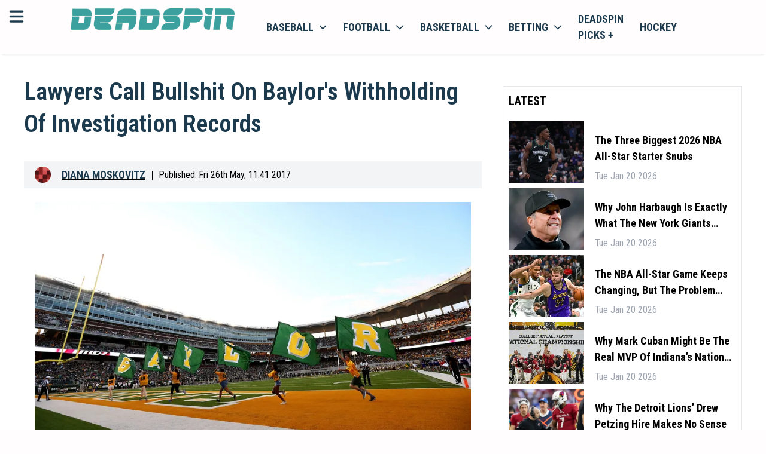

--- FILE ---
content_type: application/javascript; charset=UTF-8
request_url: https://deadspin.com/_next/static/chunks/pages/%5B...article%5D-9e5afe42f0925dd6.js
body_size: 35171
content:
(self.webpackChunk_N_E=self.webpackChunk_N_E||[]).push([[8945],{17842:function(l,s,n){(window.__NEXT_P=window.__NEXT_P||[]).push(["/[...article]",function(){return n(16629)}])},99073:function(__unused_webpack_module,__webpack_exports__,__webpack_require__){"use strict";var react_jsx_runtime__WEBPACK_IMPORTED_MODULE_0__=__webpack_require__(85893),react__WEBPACK_IMPORTED_MODULE_1__=__webpack_require__(67294);let Button=l=>{let{text:s,onClick:n,className:r}=l;return(0,react_jsx_runtime__WEBPACK_IMPORTED_MODULE_0__.jsx)("button",{onClick:n,className:"reactive-button p-2 w-full rounded-xl shadow-md font-semibold ".concat(r),children:s})},Calculator=()=>{let[display,setDisplay]=(0,react__WEBPACK_IMPORTED_MODULE_1__.useState)("Please press a button"),clear=()=>{setDisplay("Please press a button")};function updateDisplay(l){"Please press a button"===display?setDisplay(l):setDisplay(display+l)}function calculate(){console.log("Hello I calculate for you");let results=eval(display);setDisplay(results)}return(0,react_jsx_runtime__WEBPACK_IMPORTED_MODULE_0__.jsx)("section",{className:"bg-primary-50 w-full sm:max-w-lg rounded-xl justify-center items-center flex flex-col shadow mx-auto",children:(0,react_jsx_runtime__WEBPACK_IMPORTED_MODULE_0__.jsxs)("div",{className:"block w-full sm:w-3/4 p-5",children:[(0,react_jsx_runtime__WEBPACK_IMPORTED_MODULE_0__.jsx)("h1",{className:"text-center sm:text-3xl font-bold text-secondary",children:"Calculator"}),(0,react_jsx_runtime__WEBPACK_IMPORTED_MODULE_0__.jsx)("div",{className:"bg-gray-100 px-gi py-2 my-4 rounded-xl",children:display}),(0,react_jsx_runtime__WEBPACK_IMPORTED_MODULE_0__.jsxs)("div",{className:"grid grid-cols-4 gap-1 my-3",children:[(0,react_jsx_runtime__WEBPACK_IMPORTED_MODULE_0__.jsx)(Button,{text:"1",onClick:()=>updateDisplay("1"),className:"bg-yellow-300"}),(0,react_jsx_runtime__WEBPACK_IMPORTED_MODULE_0__.jsx)(Button,{text:"2",onClick:()=>updateDisplay("2"),className:"bg-yellow-300"}),(0,react_jsx_runtime__WEBPACK_IMPORTED_MODULE_0__.jsx)(Button,{text:"3",onClick:()=>updateDisplay("3"),className:"bg-yellow-300"}),(0,react_jsx_runtime__WEBPACK_IMPORTED_MODULE_0__.jsx)(Button,{text:"-",onClick:()=>updateDisplay("-"),className:"bg-cta text-primary text-lg"})]}),(0,react_jsx_runtime__WEBPACK_IMPORTED_MODULE_0__.jsxs)("div",{className:"grid grid-cols-4 gap-1 my-3",children:[(0,react_jsx_runtime__WEBPACK_IMPORTED_MODULE_0__.jsx)(Button,{text:"4",onClick:()=>updateDisplay("4"),className:"bg-yellow-300"}),(0,react_jsx_runtime__WEBPACK_IMPORTED_MODULE_0__.jsx)(Button,{text:"5",onClick:()=>updateDisplay("5"),className:"bg-yellow-300"}),(0,react_jsx_runtime__WEBPACK_IMPORTED_MODULE_0__.jsx)(Button,{text:"6",onClick:()=>updateDisplay("6"),className:"bg-yellow-300"}),(0,react_jsx_runtime__WEBPACK_IMPORTED_MODULE_0__.jsx)(Button,{text:"\xd7",onClick:()=>updateDisplay("*"),className:"bg-cta text-primary text-lg"})]}),(0,react_jsx_runtime__WEBPACK_IMPORTED_MODULE_0__.jsxs)("div",{className:"grid grid-cols-4 gap-1 my-3",children:[(0,react_jsx_runtime__WEBPACK_IMPORTED_MODULE_0__.jsx)(Button,{text:"7",onClick:()=>updateDisplay("7"),className:"bg-yellow-300"}),(0,react_jsx_runtime__WEBPACK_IMPORTED_MODULE_0__.jsx)(Button,{text:"8",onClick:()=>updateDisplay("8"),className:"bg-yellow-300"}),(0,react_jsx_runtime__WEBPACK_IMPORTED_MODULE_0__.jsx)(Button,{text:"9",onClick:()=>updateDisplay("9"),className:"bg-yellow-300"}),(0,react_jsx_runtime__WEBPACK_IMPORTED_MODULE_0__.jsx)(Button,{text:"\xf7",onClick:()=>updateDisplay("/"),className:"bg-cta text-primary text-lg"})]}),(0,react_jsx_runtime__WEBPACK_IMPORTED_MODULE_0__.jsxs)("div",{className:"grid grid-cols-4 gap-1 my-3",children:[(0,react_jsx_runtime__WEBPACK_IMPORTED_MODULE_0__.jsx)(Button,{text:"0",onClick:()=>updateDisplay("0"),className:"bg-yellow-300"}),(0,react_jsx_runtime__WEBPACK_IMPORTED_MODULE_0__.jsx)(Button,{text:"C",onClick:clear,className:"bg-accent text-primary"}),(0,react_jsx_runtime__WEBPACK_IMPORTED_MODULE_0__.jsx)(Button,{text:"=",onClick:()=>calculate(),className:"bg-green-300 text-lg"}),(0,react_jsx_runtime__WEBPACK_IMPORTED_MODULE_0__.jsx)(Button,{text:"+",onClick:()=>updateDisplay("+"),className:"bg-cta text-primary text-lg"})]})]})})};__webpack_exports__.Z=Calculator},62349:function(l,s,n){"use strict";var r=n(85893);n(67294);var c=n(45752);let BettingResult=l=>{let{gameOdds:s,homeTeamName:n="Home Team",awayTeamName:o="Away Team",homeTeamRecord:d="(0-0)",awayTeamRecord:m="(0-0)"}=l,u=[{team:o.split(" ").slice(-1)[0]||"Away",fullName:o,record:m,open:{value:"N/A",odds:"N/A"},spread:{value:"N/A",odds:"N/A"},total:{value:"N/A",odds:"N/A"},moneyline:{value:"N/A"}},{team:n.split(" ").slice(-1)[0]||"Home",fullName:n,record:d,open:{value:"N/A",odds:"N/A"},spread:{value:"N/A",odds:"N/A"},total:{value:"N/A",odds:"N/A"},moneyline:{value:"N/A"}}],transformOddsData=()=>{if(!s||!s.PregameOdds||0===s.PregameOdds.length)return u;let l=s.PregameOdds[0],formatPointSpread=l=>null==l?"N/A":l>0?"+".concat(l):l.toString(),formatPayout=l=>null!=l?l.toString():"N/A",formatMoneyline=l=>null==l?"N/A":l>0?"+".concat(l):l.toString(),formatOverUnder=l=>null!=l?l.toString():"N/A";return[{team:o.split(" ").slice(-1)[0]||"Away",fullName:o,record:m,open:{value:formatPointSpread(l.AwayPointSpread),odds:formatPayout(l.AwayPointSpreadPayout)},spread:{value:formatPointSpread(l.AwayPointSpread),odds:formatPayout(l.AwayPointSpreadPayout)},total:{value:"o".concat(formatOverUnder(l.OverUnder)),odds:formatPayout(l.OverPayout)},moneyline:{value:formatMoneyline(l.AwayMoneyLine)}},{team:n.split(" ").slice(-1)[0]||"Home",fullName:n,record:d,open:{value:formatPointSpread(l.HomePointSpread),odds:formatPayout(l.HomePointSpreadPayout)},spread:{value:formatPointSpread(l.HomePointSpread),odds:formatPayout(l.HomePointSpreadPayout)},total:{value:"u".concat(formatOverUnder(l.OverUnder)),odds:formatPayout(l.UnderPayout)},moneyline:{value:formatMoneyline(l.HomeMoneyLine)}}]},p=transformOddsData();return(0,r.jsxs)(c.Z,{children:[(0,r.jsxs)("div",{className:"pb-2.5 flex items-center justify-between border-b border-dashed border-b-[#cecfcf]",children:[(0,r.jsx)("h1",{className:"text-sm uppercase font-bold text-secondary m-0",children:"Betting Results"}),(0,r.jsxs)("div",{className:"flex items-center gap-2 text-[9px]",children:[(0,r.jsx)("span",{className:"text-[#6c6e6f]",children:"Odds by"}),(0,r.jsx)("span",{className:"text-[#6c6e6f] font-medium",children:"SportsData.io"})]})]}),(0,r.jsxs)("div",{className:"py-3 border-b border-dashed border-b-[#cecfcf]",children:[(0,r.jsxs)("div",{className:"grid grid-cols-[1fr_54px_54px_54px_54px] gap-1",children:[(0,r.jsx)("div",{}),(0,r.jsx)("span",{className:"mb-1 text-[#6c6e6f] text-center text-xs font-medium leading-3",children:"Open"}),(0,r.jsx)("span",{className:"mb-1 text-[#6c6e6f] text-center text-xs font-medium leading-3",children:"Spread"}),(0,r.jsx)("span",{className:"mb-1 text-center text-xs font-medium leading-3",children:"Total"}),(0,r.jsx)("span",{className:"mb-1 text-center text-xs font-medium leading-3",children:"ML"})]}),(0,r.jsx)("div",{className:"flex flex-col gap-1 mt-1",children:p.map((l,s)=>(0,r.jsxs)("div",{className:"grid grid-cols-[1fr_54px_54px_54px_54px] gap-1",children:[(0,r.jsxs)("div",{className:"flex flex-col justify-center",children:[(0,r.jsx)("span",{className:"text-[#121213] text-sm leading-[18px] font-medium lg:block hidden",children:l.team}),(0,r.jsx)("span",{className:"text-[#121213] text-sm leading-[18px] font-medium lg:hidden block",children:l.fullName}),(0,r.jsx)("span",{className:"text-[#6c6e6f] text-[10px] leading-3 ",children:l.record})]}),(0,r.jsxs)("div",{className:"flex flex-col justify-center",children:[(0,r.jsx)("span",{className:"text-[#121213] text-xs font-medium text-center",children:l.open.value}),(0,r.jsx)("span",{className:"text-[#6c6e6f] text-xs leading-3 text-center",children:l.open.odds})]}),(0,r.jsxs)("div",{className:"h-10 border border-[#cecfcf] bg-[#f4f4f4] flex items-center justify-center rounded-md flex-col relative",children:[(0,r.jsx)("span",{className:"text-[#121213] text-xs font-medium text-center",children:l.spread.value}),(0,r.jsx)("span",{className:"text-[#6c6e6f] text-xs leading-3 text-center",children:l.spread.odds}),(0,r.jsx)("div",{className:"bet-box-path bg-cta size-5 absolute -bottom-px -right-px flex items-end justify-end",children:(0,r.jsx)("img",{src:"https://a.espncdn.com/combiner/i?img=/i/espnbet/espn-bet-checkmark-bold.png&w=40&scale=crop&cquality=40",alt:"",className:"size-2.5 m-px"})})]}),(0,r.jsxs)("div",{className:"h-10 border border-[#cecfcf] bg-[#f4f4f4] flex items-center justify-center rounded-md flex-col relative",children:[(0,r.jsx)("span",{className:"text-[#121213] text-xs font-medium text-center",children:l.total.value}),(0,r.jsx)("span",{className:"text-[#6c6e6f] text-xs leading-3 text-center",children:l.total.odds}),(0,r.jsx)("div",{className:"bet-box-path bg-cta size-5 absolute -bottom-px -right-px flex items-end justify-end",children:(0,r.jsx)("img",{src:"https://a.espncdn.com/combiner/i?img=/i/espnbet/espn-bet-checkmark-bold.png&w=40&scale=crop&cquality=40",alt:"",className:"size-2.5 m-px"})})]}),(0,r.jsxs)("div",{className:"h-10 border border-[#cecfcf] bg-[#f4f4f4] flex items-center justify-center rounded-md flex-col relative",children:[(0,r.jsx)("span",{className:"text-[#121213] text-xs font-medium text-center",children:l.moneyline.value}),(0,r.jsx)("div",{className:"bet-box-path bg-cta size-5 absolute -bottom-px -right-px flex items-end justify-end",children:(0,r.jsx)("img",{src:"https://a.espncdn.com/combiner/i?img=/i/espnbet/espn-bet-checkmark-bold.png&w=40&scale=crop&cquality=40",alt:"",className:"size-2.5 m-px"})})]})]},s))})]}),(0,r.jsx)("a",{href:"#",className:"text-secondary decoration-cta hover:text-cta text-sm font-semibold leading-4 text-center pt-4 pb-1",children:"See All"})]})};s.Z=BettingResult},45752:function(l,s,n){"use strict";var r=n(85893);n(67294);let Card=l=>{let{children:s}=l;return(0,r.jsx)("div",{className:"bg-white rounded-[10px] p-3 flex flex-col w-full",children:s})};s.Z=Card},62187:function(l,s,n){"use strict";var r=n(85893);n(67294);var c=n(54979),o=n(45863),d=n(58139),m=n(87138),u=n(295);let LatestArticleCol=l=>{var s,n,p;let{data:g,WrapperClass:h,imageClass:f,titleClass:N,contentClass:w,sponsored:C=!1,noBody:S=!1,noPic:P=!1,noTag:T=!1,noAuthor:A=!1,noBottomRow:z=!1}=l;return(0,r.jsxs)("div",{className:"flex flex-col space-y-4 w-full ".concat(C&&"bg-yellow-50/30"," ").concat(h),children:[g.pic&&!P&&(0,r.jsx)("div",{className:"block w-full shrink-0 ".concat(f),children:(0,r.jsx)(u.f,{target:C?"_blank":"",href:g.link.startsWith("https")||C?g.link:m.A.ArticlesPage({article:null===(s=g.name)||void 0===s?void 0:s.split("/")}),className:"block relative w-full pt-[66.66%] overflow-hidden",children:(0,r.jsx)(d.Z,{imageSize:d.h.Small,sponsored:C,src:g.pic,alt:g.title,className:"block w-full object-cover duration-200 aspect-ratio-child",fetchPriority:"high",loading:"eager"})})}),(0,r.jsxs)("div",{className:"flex flex-col w-full h-full relative sm:pb-0 ".concat(w),children:[(0,r.jsx)("h3",{className:"block w-full text-base sm:text-xl font-title-font capitalize text-secondary mb-1 sm:mb-3 sm:h-14 xl:h-auto mt-0 ".concat(N),children:(0,r.jsx)(u.f,{target:C?"_blank":"",href:g.link.startsWith("https")||C?g.link:m.A.ArticlesPage({article:null===(n=g.name)||void 0===n?void 0:n.split("/")}),className:"hover:underline line-clamp-2 mb-1 sm:mb-3 lg:mb-0",children:(0,o.p1)(null!==(p=g.title)&&void 0!==p?p:g.friendlyName)})}),(0,r.jsxs)("div",{className:"flex flex-col justify-between h-full",children:[!S&&(0,r.jsx)("p",{className:"block tile-body p-0 w-full text-xs sm:text-sm my-2 overflow-cover",children:(0,o.p1)(g.body)}),!z&&(0,r.jsxs)("div",{className:"flex items-center sm:space-x-3 w-full text-xs sm:text-sm text-gray-400 mt-0 sm:mt-2",children:[!A&&(0,r.jsxs)("div",{className:"max-sm:hidden uppercase font-bold",children:["by",(0,r.jsx)(u.f,{target:C?"_blank":"",href:C?g.authorLink:m.A.AuthorPage1({author:(0,c.bw)(g.authorLink)}),className:"px-2 text-secondary font-bold hover:text-accent uppercase",children:g.author}),!T&&(0,r.jsx)(u.f,{href:m.A.CategoryPage({category:(0,c.bw)(g.tag)}),className:"text-gray-400 hover:text-accent capitalize text-xs sm:text-base",children:g.tag})]}),(0,r.jsx)("span",{className:"capitalize",children:g.date})]})]})]})]})};s.Z=LatestArticleCol},66533:function(l,s,n){"use strict";var r=n(85893);n(67294);var c=n(54979),o=n(45863),d=n(87138),m=n(295),u=n(79280);let SideBarLinks=l=>{let{title:s,data:n,WrapperClass:p,sponsored:g,contentClass:h}=l;return(0,r.jsxs)("div",{className:"flex flex-col w-full mt-2 p-2 border  ".concat(p),children:[(0,r.jsx)(u.Z,{title:s,className:"pb-4 text-lg",titleClass:"font-bold uppercase",noBorder:!0}),(0,r.jsx)("ul",{className:"block list-outside ml-4 list-disc space-y-2 ".concat(h),children:n.map(l=>{var s;return(0,r.jsx)("li",{className:"",children:(0,r.jsx)(m.f,{target:"_self",href:l.link.startsWith("https")||g?l.link:d.A.ArticlesPage({article:(0,c.bw)(l.name)}),className:"hover:underline underline decoration-secondary line-clamp-1 capitalize text-xs sm:text-sm text-secondary",children:(0,o.p1)(null!==(s=l.title)&&void 0!==s?s:l.friendlyName)})},l.id)})})]})};s.Z=SideBarLinks},76083:function(l,s,n){"use strict";var r=n(85893);n(67294);var c=n(79280),o=n(62187),d=n(295);let SideBarNewsWithPic=l=>{let{title:s,data:n,moreLink:m,WrapperClass:u,sponsored:p,contentClass:g}=l;return(0,r.jsxs)("div",{className:"flex flex-col w-full border ".concat(u," mt-4 p-2"),children:[(0,r.jsx)(c.Z,{title:s,className:"pb-4 text-lg",titleClass:"font-bold uppercase",noBorder:!0}),(0,r.jsx)("div",{className:"block list-none space-y-2 ".concat(g),children:n.map(l=>(0,r.jsx)(o.Z,{data:l,noBody:!0,noAuthor:!0,WrapperClass:"!flex-row space-x-4 space-y-0",imageClass:"!w-28 sm:!w-36 md:!w-18 lg:!w-28 2xl:!w-18 [&_a]:h-full",titleClass:"!text-sm sm:!text-base !mb-0"}))}),(0,r.jsx)(d.f,{href:m,className:"block w-full py-2 px-4 ring-2 ring-gray-400 text-center font-bold hover:text-accent capitalize text-xs sm:text-base mt-4 mb-4",children:"view all"})]})};s.Z=SideBarNewsWithPic},58766:function(l,s,n){"use strict";var r=n(85893),c=n(67294),o=n(54989),d=n(99603),m=n(59417);let Slider=l=>{let{slides:s,dragFree:n=!0,direction:u="ltr",loop:p=!1,options:g={duration:20,dragFree:n,containScroll:"keepSnaps",direction:u,loop:p},startIndex:h=1,slidesToScroll:f=1,align:N="start",space:w=4,slidesToShow:C=[4,4,4,4,4,4],slideSizes:S=[200,200,200,200,200,200],slideType:P="percentage",sliderClass:T,viewPortClass:A,containerClass:z,slideClass:B,prevClass:L,nextClass:I,dotClass:D,controlsContainerClass:O,buttonsWrapperClass:M,dotsWrapperClass:H,buttonIcons:F={prev:m.A35,next:m._tD},buttons:R=!0,dots:G=!0,onClick:E,childComponent:q}=l,[Z,V]=(0,o.Z)({...g,startIndex:h,align:N,slidesToScroll:f}),[U,$]=(0,c.useState)(!0),[W,K]=(0,c.useState)(!0),[Y,J]=(0,c.useState)(0),[Q,X]=(0,c.useState)([]),ee=(0,c.useCallback)(()=>V&&V.scrollPrev(),[V]),et=(0,c.useCallback)(()=>V&&V.scrollNext(),[V]),ea=(0,c.useCallback)(l=>V&&V.scrollTo(l),[V]),el=(0,c.useCallback)(l=>{X(l.scrollSnapList())},[]),es=(0,c.useCallback)(l=>{J(l.selectedScrollSnap()),$(!l.canScrollPrev()),K(!l.canScrollNext())},[]);return(0,c.useEffect)(()=>{V&&(el(V),es(V),V.on("reInit",el),V.on("reInit",es),V.on("select",es))},[V,el,es]),(0,r.jsxs)("div",{style:{"--slide-spacing":"".concat(w/4,"rem"),"--slides-number":"".concat(100/C[0],"%"),"--slides-number-sm":"".concat(100/C[1],"%"),"--slides-number-md":"".concat(100/C[2],"%"),"--slides-number-lg":"".concat(100/C[3],"%"),"--slides-number-xl":"".concat(100/C[4],"%"),"--slides-number-2xl":"".concat(100/C[5],"%"),"--slides-size-mobile":"".concat(S[0],"px"),"--slides-size-sm":"".concat(S[1],"px"),"--slides-size-md":"".concat(S[2],"px"),"--slides-size-lg":"".concat(S[3],"px"),"--slides-size-xl":"".concat(S[4],"px"),"--slides-size-2xl":"".concat(S[5],"px")},className:"relative ".concat(T),children:[(0,r.jsx)("div",{className:"overflow-x-hidden p-2 ".concat(A),ref:Z,children:(0,r.jsxs)("div",{className:"[backface-visibility:hidden] flex touch-pan-y ml-[calc(var(--slide-spacing)*-1)] ".concat(z),children:["percentage"===P&&s.map((l,s)=>(0,r.jsx)("div",{className:"relative min-w-0 pl-[var(--slide-spacing)] \n                    [flex:0_0_var(--slides-number)] sm:[flex:0_0_var(--slides-number-sm)] \n                    md:[flex:0_0_var(--slides-number-md)] lg:[flex:0_0_var(--slides-number-lg)] \n                    xl:[flex:0_0_var(--slides-number-xl)] 2xl:[flex:0_0_var(--slides-number-2xl)] \n                    ".concat(B),children:q(l)},s)),"size"===P&&s.map((l,s)=>(0,r.jsx)("div",{className:"relative min-w-0 pl-[var(--slide-spacing)] \n                    [flex:0_0_var(--slides-size-mobile)] sm:[flex:0_0_var(--slides-size-sm)] \n                    md:[flex:0_0_var(--slides-size-md)] lg:[flex:0_0_var(--slides-size-lg)] \n                    xl:[flex:0_0_var(--slides-size-xl)] 2xl:[flex:0_0_var(--slides-size-2xl)] \n                    ".concat(B),children:q(l)},s))]})}),(0,r.jsxs)("div",{className:"flex items-center justify-center mt-6 ".concat(O),children:[R&&(0,r.jsxs)("div",{className:"flex items-center justify-between w-full absolute px-4 py-2 ".concat(M),children:[(0,r.jsx)("div",{className:"absolute top-1/2 -translate-y-1/2 left-0 ".concat(L),onClick:ee,children:(0,r.jsx)(d.G,{icon:F.prev,className:"reactive-button ".concat(U?"pointer-events-none bg-cta/40":"bg-cta"," text-primary fill-current w-8 h-8 p-2 rounded-full shadow lg:cursor-pointer")})}),(0,r.jsx)("div",{className:"absolute top-1/2 -translate-y-1/2 right-0 ".concat(I),onClick:et,children:(0,r.jsx)(d.G,{icon:F.next,className:"reactive-button ".concat(W?"pointer-events-none bg-cta/40":"bg-cta"," text-primary fill-current w-8 h-8 p-2 rounded-full shadow lg:cursor-pointer")})})]}),G&&(0,r.jsx)("div",{className:"flex items-center justify-center z-10 absolute space-x-2 ".concat(H),children:Q.map((l,s)=>(0,r.jsx)("button",{onClick:()=>ea(s),className:"block h-4 w-4 rounded-full shadow-inner cursor-none lg:cursor-pointer ".concat(s===Y?"bg-cta":"bg-gray-100","\n                        ").concat("slider__dot".concat(s===Y?" slider__dot--selected":"")," ").concat(D)},s))})]})]})};s.Z=Slider},7160:function(l,s,n){"use strict";n.d(s,{I8:function(){return deepClone},Lm:function(){return jsonClone},Uh:function(){return hasValue},V2:function(){return numberFormatter},Vt:function(){return stripHtml},YV:function(){return getWeekDay},_3:function(){return getDate},jw:function(){return getMonth},vQ:function(){return copyToClipboard}});let stripHtml=l=>{let s=l.replace(/(<([^>]+)>)/gi,"");return s},hasValue=l=>{let s=""!==l&&null!==l&&"null"!==l&&void 0!==l;return s},isObject=l=>null!==l&&!1===Array.isArray(l)&&"object"==typeof l,jsonClone=l=>JSON.parse(JSON.stringify(l)),getWeekDay=l=>["Sunday","Monday","Tuesday","Wednesday","Thursday","Friday","Saturday"][l],getMonth=l=>["January","February","March","April","May","June","July","August","September","October","November","December"][l],getDate=l=>"".concat(l.getFullYear(),"-").concat(l.getMonth()+1,"-").concat(l.getDate()),deepClone=l=>{if(isObject(l)){let s={},objectCopy=l=>{let s={},n={};for(let[r,c]of Object.entries(l))isObject(c)?n[r]=objectCopy(c):Array.isArray(c)?n[r]=deepClone(c):s[r]=c;return{...n,...s}};return Object.assign({...s,...objectCopy(l)})}if(!Array.isArray(l))return l;{let s=[],arrayCopy=l=>{let s=[],n=[];for(let r of l)isObject(r)?n.push(deepClone(r)):Array.isArray(r)?n.push(arrayCopy(r)):s.push(r);return[...n,...s]};return[...s,...arrayCopy(l)]}},numberFormatter=(l,s)=>{let n=l.toString().split(""),r=n.indexOf("."),c=-1===r?n.reverse():n.slice(0,r).reverse(),o=[];for(let l=1;l<c.length+1;l++)o.unshift(c[l-1]),l>2&&l<c.length&&l%3==0&&o.unshift(s);return -1!==r?o.concat(n.slice(r)):o},copyToClipboard=(l,s)=>{let copyContent=async()=>{try{await navigator.clipboard.writeText(s),console.log("Content copied to clipboard"),l&&l("Successfully copied!")}catch(s){console.error("Failed to copy: ",s),l&&l("Copy failed!")}};copyContent()}},16629:function(l,s,n){"use strict";n.r(s),n.d(s,{__N_SSG:function(){return eH},default:function(){return eF}});var r,c=n(85893),o=n(67294),d=n(33876),m=n(54979),u=n(9542),p=n(25935),g=n(58751),h=n(2984),f=n(12938),N=n(99603),w=n(59417);let Tag=l=>{let{text:s,className:n}=l;return(0,c.jsx)("span",{className:"inline-block w-fit text-[0.7rem] md:text-[0.675rem] lg:text-[0.7rem] text-center px-3 py-[3px] md:px-2 md:py-[2px] lg:px-3 lg:py-[3px] font-semibold bg-gray-50 text-secondary shadow rounded-full capitalize ".concat(n),children:s})};var C=Tag;let Label=l=>{let{text:s,className:n}=l;return(0,c.jsx)("div",{className:"flex items-center w-full mb-3 capitalize text-sm lg:text-base font-semibold text-gray-400 ".concat(n),children:(0,c.jsx)("span",{className:"text-",children:s})})};var S=Label;let Section=l=>{let{className:s,children:n}=l;return(0,c.jsx)("div",{className:"block mr-0 lg:mr-28 max-sm:mb-2 ".concat(s),children:n})};var P=Section;let FeatureItem=l=>{let{text:s,value:n}=l;return(0,c.jsxs)("li",{className:"flex items-center",children:[(0,c.jsx)(N.G,{icon:n?w.fV7:w.WA2,className:"shrink-0 mr-2 h-4 fill-current ".concat(n?"text-green-500":"text-red-500")}),(0,c.jsx)("span",{className:"capitalize text-sm text-secondary mr-2",children:s})]})};var T=FeatureItem;let DetailItem=l=>{let{label:s,value:n}=l;return(0,c.jsxs)("li",{className:"ml-1 leading-3 sm:leading-normal",children:[(0,c.jsx)("span",{className:"capitalize text-xs sm:text-sm text-secondary mr-2",children:s}),(0,c.jsx)("span",{className:"text-sm font-bold text-secondary",children:n})]})};var A=DetailItem,z=n(37039),B=n(58139),L=n(295),I=n(34155);let CasinoCard=l=>{var s,n,r,d,u,p,g,D,O,M,H,F,R;let{casino:G,highlight:E,ratingType:q="star"}=l,{t:Z}=(0,z.$G)(),[V,U]=(0,o.useState)(!1),$=[null!==(r=G.bonusRating)&&void 0!==r?r:5,null!==(d=G.customerServiceRating)&&void 0!==d?d:5,null!==(u=G.gameVarietyRating)&&void 0!==u?u:5,null!==(p=G.mobileRating)&&void 0!==p?p:5,null!==(g=G.transferRating)&&void 0!==g?g:5,null!==(D=G.usabilityRating)&&void 0!==D?D:5],W=$.filter(l=>null!==l).length>0?$.filter(l=>null!==l).reduce((l,s)=>l+s)/$.filter(l=>null!==l).length:5,K=JSON.parse(null!==(O=null==G?void 0:G.bonuses)&&void 0!==O?O:"[]");return(0,c.jsxs)("li",{className:"block shadow bg-white text-secondary select-none @container",children:[(0,c.jsxs)("div",{className:"flex flex-col sm:flex-row items-center justify-between px-gi py-gi",children:[(0,c.jsxs)("div",{className:"flex flex-col sm:flex-row sm:items-start w-full",children:[(0,c.jsxs)("div",{className:"flex flex-row",children:[(0,c.jsx)(L.f,{href:(0,m.OB)(null!==(M=G.affiliateLink)&&void 0!==M?M:""),target:"_blank",className:"shrink-0",children:(0,c.jsx)(B.Z,{src:G.logoSquare,alt:"".concat(G.name," ").concat(Z("review")),className:"block w-20 sm:w-28"})}),(0,c.jsxs)("div",{className:"flex flex-col ml-4 lg:ml-6 md:w-44 lg:w-52",children:[(0,c.jsx)("span",{className:"block text-lg sm:text-xl font-bold md:w-40 lg:w-48 overflow-hidden text-ellipsis whitespace-nowrap",children:G.name}),(0,c.jsxs)("div",{className:"flex items-center mt-1 sm:mt-2",children:[(0,c.jsx)(h.Z,{starType:q,rating:5,className:"mr-1 text-accent",starClass:"h-3 sm:h-3"}),(0,c.jsxs)("span",{className:"text-xs sm:text-sm",children:["(",W,"/5)"]})]}),"true"!==I.env.NEXT_PUBLIC_HIDE_REVIEW_LINK&&(0,c.jsxs)(L.f,{href:(0,m.M6)(G.name),className:"block text-xs sm:text-sm mt-2 text-secondary font-semibold sm:font-bold",children:[G.name," ",Z("review")]}),(0,c.jsxs)("div",{className:"hidden sm:flex items-center space-x-2 md:space-x-1 lg:space-x-2 mt-2 sm:mt-4",children:[G.hasLiveChat&&(0,c.jsx)(C,{text:Z("live chat")}),G.isMobileFriendly&&(0,c.jsx)(C,{text:Z("mobile-friendly")})]})]})]}),(0,c.jsxs)("ul",{className:"block mt-4 w-full sm:hidden md:block list-none sm:mt-0 lg:ml-12 2xl:ml-16 space-y-[2px] md:w-52",children:[(0,c.jsxs)("li",{className:"flex items-center mb-3 sm:mb-2 space-x-1 lg:space-x-2",children:[G.hasBingo&&(0,c.jsx)(C,{text:Z("bingo"),className:"bg-secondary !text-primary shadow-none !mt-0"}),G.hasBlackjack&&(0,c.jsx)(C,{text:Z("blackjack"),className:"bg-secondary !text-primary shadow-none !mt-0"}),G.hasRoulette&&(0,c.jsx)(C,{text:Z("roulette"),className:"bg-secondary !text-primary shadow-none !mt-0"})]}),(0,c.jsx)(A,{label:Z("Amount Of Slots"),value:null!==(H=G.amountOfSlots)&&void 0!==H?H:"-"}),(0,c.jsx)(A,{label:Z("min deposit"),value:null!==(F=G.minimumDeposit)&&void 0!==F?F:"-"}),(0,c.jsx)(A,{label:Z("Withdrawal Times"),value:G.withdrawalTimes?G.withdrawalTimes+" "+Z("days"):"-"})]}),(0,c.jsxs)("ul",{className:"block sm:hidden @[1010px]:!block list-none ml-1 lg:ml-12 xl:ml-16 w-full sm:w-56 2xl:w-64 mt-4 sm:mt-0 mb-1",children:[(0,c.jsx)("li",{className:"hidden sm:block text-sm font-semibold text-gray-400 mb-3",children:Z("casino-name-bonuses",{casino:G.name})}),(0,c.jsxs)("li",{className:"flex items-start text-base 2xl:text-lg font-bold capitalize",children:[(0,c.jsx)(N.G,{icon:w.Cly,className:"shrink-0 mr-2 2xl:mr-3 mt-[2px] h-[18px] 2xl:h-5 fill-current text-secondary transition"}),null!==K&&K[0]?(null===(s=K[0])||void 0===s?void 0:s.value.text1)+(K[1]?" + "+K[1].value.text1:""):"--"]})]})]}),(0,c.jsxs)("div",{className:"flex flex-col items-center space-y-2 mt-4 sm:mt-0 w-full sm:w-80 md:w-52 xl:w-80",children:[(0,c.jsx)(f.Z,{className:"block w-full bg-cta text-primary p-2 font-bold [&>button]:uppercase outline-none text-center",button:{link:(0,m.OB)(null!==(R=G.affiliateLink)&&void 0!==R?R:""),name:Z("cta-play-now"),target:"_blank"}}),"true"!==I.env.NEXT_PUBLIC_HIDE_REVIEW_LINK&&(0,c.jsx)(f.Z,{className:"hidden sm:block w-full text-sm md:text-xs md:leading-5 xl:text-sm max-xl:bg-secondary max-xl:text-primary xl:ring-1 ring-secondary/50 hover:bg-secondary hover:ring-0 hover:text-primary text-secondary py-2 px-gi [&>button]:capitalize font-semibold outline-none text-center",button:{link:(0,m.M6)(G.name),name:"".concat(G.name," ").concat(Z("review"))}}),(0,c.jsx)("span",{className:"text-[0.675rem] sm:text-xs",children:Z("t+cs")})]})]}),V&&(0,c.jsxs)("div",{className:"grid grid-cols-1 sm:grid-cols-2 gap-4 md:flex items-start justify-between lg:justify-normal px-4 max-sm:pb-1 sm:px-6 py-gi border-t border-slate-100",children:[(0,c.jsxs)(P,{children:[(0,c.jsx)(S,{text:Z("features-and-games-heading")}),(0,c.jsxs)("ul",{className:"grid grid-cols-2 gap-2 lg:gap-x-4 lg:gap-y-3 list-none mt-4 sm:mt-5",children:[(0,c.jsx)(T,{text:Z("bingo"),value:null==G?void 0:G.hasBingo}),(0,c.jsx)(T,{text:Z("blackjack"),value:null==G?void 0:G.hasBlackjack}),(0,c.jsx)(T,{text:Z("keno"),value:null==G?void 0:G.hasKeno}),(0,c.jsx)(T,{text:Z("lotto"),value:null==G?void 0:G.hasLotto}),(0,c.jsx)(T,{text:Z("poker"),value:null==G?void 0:G.hasVideoPoker}),(0,c.jsx)(T,{text:Z("VIP program"),value:null==G?void 0:G.hasVipProgram}),(0,c.jsx)(T,{text:Z("Live Casino"),value:null==G?void 0:G.hasLiveCasino}),(0,c.jsx)(T,{text:Z("mobile app"),value:null==G?void 0:G.hasMobileApp})]})]}),(0,c.jsxs)(P,{children:[(0,c.jsx)(S,{text:Z("game providers")}),(0,c.jsx)("div",{className:"grid grid-cols-4 sm:grid-cols-3 md:gap-x-4 gap-y-2 capitalize text-sm font-semibold mt-4 sm:mt-5",children:G.gameProviders.slice(0,9).map((l,s)=>(0,c.jsx)("div",{className:"flex flex-col md:items-center",children:(0,c.jsx)(B.Z,{src:l.logo,alt:l.name,className:"w-16 sm:w-12 bg-primary p-1 shadow-inner"})},l.name+s))})]}),(0,c.jsxs)(P,{children:[(0,c.jsx)(S,{text:Z("casino details")}),(0,c.jsx)(A,{label:Z("date established"),value:""!==G.dateEstablished?G.dateEstablished:"-"}),(0,c.jsx)(A,{label:Z("Support available at"),value:""!==G.supportEmail?G.supportEmail:"-"}),(0,c.jsx)(A,{label:Z("license number"),value:(null==G?void 0:G.licenceNumber)!==""&&(null==G?void 0:G.licenceNumber)!==null?null===(n=G.licenceNumber)||void 0===n?void 0:n.slice(0,10):"-"})]})]}),(0,c.jsxs)("div",{className:"flex items-center justify-end py-2 px-gi lg:cursor-pointer border-t border-slate-100",onClick:()=>U(!V),children:[(0,c.jsx)("span",{className:"text-xs capitalize font-semibold",children:Z(V?"show less":"show more")}),(0,c.jsx)(N.G,{icon:w.ptq,className:"ml-2 mt-[2px] h-3 fill-current transition ".concat(V?" rotate-180":"")})]})]})};var D=CasinoCard;let CasinoListing=l=>{let{heading:s,casinos:n}=l,[r,d]=(0,o.useState)(n),[m,u]=(0,o.useState)(""),[p,h]=(0,o.useState)(""),getCasinosForLocation=function(l){arguments.length>1&&void 0!==arguments[1]&&arguments[1]};return(0,o.useEffect)(()=>{},[]),(0,c.jsxs)(c.Fragment,{children:[(0,c.jsx)("h2",{className:"",children:s||(0,g.I)("default-favourite-casinos-heading")}),""!==m&&(0,c.jsxs)("div",{className:"p-4 my-2 bg-accent/50 rounded rounded-2xl relative",children:[(0,c.jsxs)("div",{className:"p-1",children:["Showing Casinos Accepting Traffic From",(0,c.jsxs)("select",{className:"p-1 mx-1 rounded-xl border-accent border-1",name:"select",onChange:l=>getCasinosForLocation(l.target.value),children:[(0,c.jsx)("option",{value:"US",selected:"US"===m,children:"United States"}),(0,c.jsx)("option",{value:"MT",selected:"MT"===m,children:"Malta"}),(0,c.jsx)("option",{value:"GB",selected:"GB"===m,children:"United Kingdom"})]}),""!==p?", and state of "+p:""]}),(0,c.jsx)("div",{className:"sm:absolute sm:top-4 sm:right-4",children:(0,c.jsxs)("button",{className:"mr-0 p-1 flex justify-end bg-primary/50 rounded",onClick:()=>getCasinosForLocation(""),children:["Show All Casinos ",(0,c.jsx)(N.G,{className:"h-4 w-4 m-1",icon:w.EOp})]})})]}),r&&r.length>0?(0,c.jsx)("ul",{className:"list-none space-y-gi",children:r.map((l,s)=>(0,c.jsx)(D,{highlight:0===s,casino:l}))}):(0,c.jsxs)("h3",{children:["No casinos found for location : ",m," "]})]})};var O=CasinoListing,M=n(99073);!function(l){l.FAQ="faq",l.HowTo="howTo",l.Text="text",l.FullImage="fullImage",l.Listing="listing",l.WalletListing="walletListing",l.SportsBettingSingleOption="sportsBettingSingleOption",l.Coin="coin",l.CasinoListing="casinoListing",l.CasinoListingAndFAQ="casinolistingandfaq",l.SportsBettingListing="sportsBettingListing",l.SportsBettingListingAndFAQ="sportsBettinglistingandfaq",l.LinkList="linkList",l.SlotListing="slotlisting",l.FreeToPlay="freetoplay",l.StockListing="stocklisting",l.Calculator="calculator",l.PacmanGame="pacman",l.BmiCalculator="bmiCalculator",l.GptPrompt="gptPrompt",l.AgeCalculator="ageCalculator",l.WordCounter="wordCounter",l.PicCard="picCard",l.SimpleCard="simpleCard",l.FeatureCard="featureCard",l.Converter="converter",l.ArticleList="articleList",l.MatchBetCardsTabs="matchBetCardsTabs",l.MatchDetails="matchDetails",l.DetailedBetCards="detailedBetCards",l.UFCRankingsTable="ufcRankingsTable",l.StatisticalHighlights="statisticalHighlights",l.HighlightedCasinos="highlightedCasinos",l.DataTiles="dataTiles",l.NewsCat="newsCat",l.FeaturedTextNews="featuredTextNews",l.TopNews="topNews",l.DraftKingsCasinoBonus="draftkings",l.Image="Image",l.ContainerBreak="containerBreak",l.DailyMotion="DailyMotion",l.DeletedEmbed="DeletedEmbed",l.DocumentCloud="DocumentCloud",l.Facebook="Facebook",l.FacebookPost="FacebookPost",l.FullBleedWidget="FullBleedWidget",l.Header="Header",l.HorizontalRule="HorizontalRule",l.Iframe="Iframe",l.Imgur="Imgur",l.Instagram="Instagram",l.KinjaVideo="KinjaVideo",l.LegacyRawHtml="LegacyRawHtml",l.LinkPreview="LinkPreview",l.Megaphone="Megaphone",l.MsnVideo="MsnVideo",l.NewLivestream="NewLivestream",l.PageBreak="PageBreak",l.Paragraph="Paragraph",l.PullQuote="PullQuote",l.Quotable="Quotable",l.Qzzr="Qzzr",l.ReplyInset="ReplyInset",l.ReviewBox="ReviewBox",l.SendtoNews="SendtoNews",l.Slideshow="Slideshow",l.SoundCloud="SoundCloud",l.TikTok="TikTok",l.Tumblr="Tumblr",l.Twitter="Twitter",l.Typeform="Typeform",l.Ustream="Ustream",l.Viddler="Viddler",l.Vimeo="Vimeo",l.Vine="Vine",l.YoutubePlaylist="YoutubePlaylist",l.YoutubeVideo="YoutubeVideo",l.RelatedItemsList="RelatedItemsList"}(r||(r={}));var H=n(7160),F=n(45099);let CheckBox=l=>{let{children:s,title:n,forId:r,value:d,name:m,checked:u=!1,labelClass:p,inputClass:g,titleClass:h,onChange:f}=l,[N,w]=(0,o.useState)(u),toggleCheckbox=l=>{w(l.target.checked),f(l.target.checked)};return(0,o.useEffect)(()=>{N!==u&&(w(u),f(u))},[u]),(0,c.jsxs)("label",{htmlFor:r,className:"".concat(N?"checked":""," select-none relative lg:cursor-pointer ").concat(p),children:[(0,c.jsx)("input",{checked:N,type:"checkbox",id:r,name:m,value:d,className:"absolute w-0 h-0 opacity-0 lg:cursor-pointer [&~span.checkmark]:checked:after:block",onChange:toggleCheckbox}),(0,c.jsx)("span",{className:'checkmark absolute top-1/2 left-0 -translate-y-1/2 after:content-[""] after:absolute after:hidden after:top-1/2 after:left-1/2 after:translate-x-1/2 after:-translate-y-1/2 after:rotate-45 '.concat(g)}),(0,c.jsx)("span",{className:"".concat(h),children:n})]})};var R=CheckBox,G=n(11163),E=n(73935);let Modal=l=>{let{title:s,className:n,childrenClass:r,headerClass:d,titleClass:m,closeClass:u,style:p,children:g,open:h=!1,onClose:f,onRendered:C,wrapperId:S,header:P,fullscreen:T}=l,[A,z]=(0,o.useState)(h),[B,L]=(0,o.useState)(null),I=(0,G.useRouter)(),createRoot=l=>{let s=document.createElement("div");return s.setAttribute("id",l),document.body.appendChild(s),s};(0,o.useLayoutEffect)(()=>{let l=document.getElementById(S),s=!1;return l||(s=!0,l=createRoot(S)),L(l),()=>{s&&l.parentNode&&l.parentNode.removeChild(l)}},[S]);let closeModal=()=>{z(!1),f&&f()},toggleModal=l=>{l?z(!0):z(!1)},closeOnEscape=l=>{let s=l.key;"Escape"===s&&closeModal()},closeOnAndroidBack=l=>(console.log("Android back clicked!"),l.options.scroll=!1,history.go(1),closeModal(),!1);return((0,o.useEffect)(()=>(toggleModal(h),A&&document.addEventListener("keydown",closeOnEscape),window.history.scrollRestoration="manual",A&&I.beforePopState(closeOnAndroidBack),A&&C&&C(),()=>{document.removeEventListener("keydown",closeOnEscape),I.beforePopState(()=>!0)}),[h,A]),null===B)?null:(0,E.createPortal)((0,c.jsxs)("div",{style:p,className:"".concat(A?"flex":"invisible"," justify-center fixed will-change-transform items-center top-0 bottom-0 left-0 right-0 mx-auto z-50 w-screen h-screen"),children:[(0,c.jsx)("div",{className:"".concat(A?"bg-black/30 backdrop-blur-[3px]":""," block absolute w-full h-full top-0 bottom-0 z-50"),onClick:closeModal}),(0,c.jsxs)("div",{className:"shadow-md relative z-50 duration-[200ms] ".concat(A?"transition-all":"transition-none scale-[0.75]"," ").concat(n),children:[P&&(0,c.jsxs)("header",{className:"flex justify-between items-center w-full h-14 py-2 px-5 sm:h-16 select-none border-b ".concat(d),children:[(0,c.jsx)("span",{className:"text-base lg:text-lg font-semibold capitalize ".concat(m),children:s}),(0,c.jsx)(N.G,{icon:w.g82,onClick:closeModal,className:"w-8 h-8 lg:cursor-pointer ".concat(u)})]}),(0,c.jsx)("div",{className:"block overflow-auto h-[calc(100%_-_3.5rem)] sm:h-[calc(100%_-_4rem)] ".concat(r),children:g})]})]}),B)};var q=Modal;let RadioButton=l=>{let{children:s,title:n,forId:r,value:d,name:m,checked:u=!1,labelClass:p,inputClass:g,titleClass:h,onChange:f}=l,[N,w]=(0,o.useState)(u),toggleCheckbox=l=>{w(l.target.checked),f(l.target.checked)};return(0,o.useEffect)(()=>{N!==u&&w(u)},[u]),(0,c.jsxs)("label",{htmlFor:r,className:"".concat(N?"checked":""," select-none relative lg:cursor-pointer ").concat(p),children:[(0,c.jsx)("input",{checked:N,type:"checkbox",autoComplete:"off",id:r,name:m,value:d,className:"absolute w-0 h-0 opacity-0 lg:cursor-pointer [&~span.checkmark]:checked:after:block",onChange:toggleCheckbox}),(0,c.jsx)("span",{className:'checkmark absolute top-1/2 left-0 -translate-y-1/2 after:content-[""] after:absolute after:hidden after:top-1/2 after:right-1/2 after:translate-x-1/2 after:-translate-y-1/2 after:rotate-45 '.concat(g)}),(0,c.jsx)("span",{className:"radio-title ".concat(h),children:n})]})};var Z=RadioButton;let DataList=l=>{let{isOpen:s=!1,options:n,listClass:r,listItemClass:d,labelClass:m,wrapperClass:u,inputClass:p,buttonClass:g,multiLabelClass:h,listContainerClass:f,clearOnClick:C=!1,dashedValue:S=!0,id:P,label:T,multiple:A,labelHidden:z=!1,value:B,allValue:L,onChange:I,onClose:D}=l,[O,M]=(0,o.useState)([]),[F,G]=(0,o.useState)(""),[E,V]=(0,o.useState)([]),[U,$]=(0,o.useState)([]),[W,K]=(0,o.useState)(s),Y=(0,o.useRef)(null),J=(0,o.useRef)([]),Q=(0,o.useMemo)(()=>n.map(l=>({name:l,checked:!1})),[n]),handleChange=l=>{G(l.target.value===L?"":l.target.value)},handleSelection=(l,s)=>{let n=(0,H.Lm)(Q);n.map(n=>n.name===l?n.checked=s:n.checked=!1),J.current=n,M(s?[l]:[]),I(s?[l]:[]),handleClose()},getOptions=()=>{if(0===E.length)return(0,H.I8)(Q);{let l=[];return(0,H.I8)(Q).map(s=>{(0,H.I8)(E).map(l=>{s.name===l.name&&(s.checked=l.checked)}),l.push(s)}),l}},handleMultipleSelection=(l,s)=>{let n=getOptions();n.filter(s=>s.name===l)[0].checked=s,V([...n]),sendSelected([...n])},removeSelection=(l,s,n)=>{l.stopPropagation(),handleMultipleSelection(s,n)},sendSelected=l=>{if(l!==E){let s=l.filter(l=>!0===l.checked).map(l=>l.name);$(s),I(s)}},handleAutofocus=()=>{},handleOpen=l=>{A?K(!0):J.current.length>0&&C?(l.stopPropagation(),I([]),M([]),J.current=[]):K(!0)},cleanSelection=l=>{A||0===O.length||(l.stopPropagation(),I([]),M([]),J.current=[])},handleClose=()=>{K(!1),D&&D()};return(0,o.useEffect)(()=>{if(A&&JSON.stringify(U)!==JSON.stringify(B)){if(0===B.length)V([]),$([]);else{let l=[];getOptions().map(s=>{B.map(l=>{s.name===l&&(s.checked=!0)}),l.push(s)}),V(l),$(l.filter(l=>!0===l.checked).map(l=>l.name))}}A||(O[0]!==B[0]&&B.length>0&&handleSelection(B[0],!0),0!==B.length||(M([]),J.current=[]))},[B]),(0,o.useEffect)(()=>{getOptions()},[n]),(0,o.useEffect)(()=>{W!==s&&K(s)},[s]),(0,c.jsxs)("div",{className:"".concat(u),children:[!z&&(0,c.jsx)("label",{htmlFor:P,className:"".concat(m),children:T}),(0,c.jsxs)("span",{className:"select-none relative lg:cursor-pointer min-w-[150px] text-base ".concat(W?"isOpen":""," ").concat(g),onClick:handleOpen,children:[A?0===U.length?L:E.filter(l=>!0===l.checked).map(l=>l.name).map(l=>(0,c.jsx)("span",{className:"".concat(h),onClick:s=>removeSelection(s,l,!1),children:l},l)):0===B.length?L:(0,c.jsx)("span",{className:"flex text-center text-[15px] text-cta",children:B[0].includes("-")&&S?B[0].slice(0,B[0].indexOf(" - ")):B[0]}),(0,c.jsx)(N.G,{icon:A?w.ptq:0===O.length?w.ptq:w.g82,className:"inline-block ".concat(0===B.length?"fill-current":"fill-cta"," w-[14px] h-[14px] lg:w-5 lg:h-5 absolute right-gi bottom-1/2 translate-y-1/2 transition-all ").concat(W?"rotate-180":"rotate-0"),onClick:cleanSelection})]}),(0,c.jsx)(q,{header:!0,wrapperId:"datalist-modal-".concat(P),open:W,onClose:handleClose,title:"".concat(T),onRendered:handleAutofocus,className:"flex flex-col bg-white w-[90vw] h-auto max-h-[70vh] lg:w-auto lg:h-auto lg:min-w-[500px] lg:max-w-[90vw] lg:max-h-[75vh] rounded top-0 lg:top-0",childrenClass:"",titleClass:"text-lg",children:(0,c.jsxs)("div",{className:"z-10 ".concat(W?"2xl:block":"2xl:hidden"," ").concat(f),children:[Q.length>10&&(0,c.jsxs)("div",{className:"z-10 ".concat(p," relative"),children:[(0,c.jsx)(N.G,{icon:w.Y$T,className:""}),(0,c.jsx)("input",{ref:Y,type:"search","aria-label":T,name:"datalist",id:P,placeholder:"search ".concat(T),className:"capitalize",onChange:handleChange,autoComplete:"off",tabIndex:0})]}),(0,c.jsx)("ul",{className:"hide-scrollbar lg:cursor-pointer ".concat(r),children:A?(0===U.length?(0,H.I8)(Q):E).filter(l=>l.name.toLocaleLowerCase().includes(F.toLocaleLowerCase())).map(l=>(0,c.jsx)("li",{className:"select-none ".concat(d," [&>label]:mb-0"),children:(0,c.jsx)(R,{forId:l.name+P,name:l.name,title:l.name,value:l.name,checked:l.checked,onChange:s=>handleMultipleSelection(l.name,s),inputClass:"checkbox-input",labelClass:"checkbox-label",titleClass:"checkbox-title text-sm lg:text-base lg:mb-[1px] text-black first-letter:capitalize"})},l.name)):(0===J.current.length?(0,H.Lm)(Q):J.current).filter(l=>l.name.toLocaleLowerCase().includes(F.toLocaleLowerCase())).map((l,s)=>(0,c.jsx)("li",{className:"select-none ".concat(O.includes(l)&&"input-selected"," ").concat(d),children:(0,c.jsx)(Z,{forId:l.name+P,name:l.name,title:l.name,value:l.name,checked:l.checked,onChange:s=>handleSelection(l.name,s),inputClass:"radio-input",labelClass:"radio-label",titleClass:"radio-title flex items-center text-sm lg:text-base lg:mb-[1px] text-black first-letter:capitalize"})},l+s))}),A&&(0,c.jsx)("div",{className:"grid grid-cols-1 gap-2 w-full sticky bottom-0 bg-white py-2 px-gi shadow-top",children:(0,c.jsx)("button",{type:"button",className:"reactive-button block w-full bg-cta text-white text-base text-center py-2 px-3 rounded",onClick:()=>K(!1),children:"select"})})]})})]})};var V=DataList;let Converter=l=>{let{type:s=0}=l,[n,r]=(0,o.useState)({value:[],active:!1}),[d,m]=(0,o.useState)({value:[],active:!1}),[u,p]=(0,o.useState)(!1),[g,h]=(0,o.useState)(!1),[f,N]=(0,o.useState)(s),[w,C]=(0,o.useState)(""),[S,P]=(0,o.useState)(0),[T,A]=(0,o.useState)(!1),z={area:[{unit:"Square millimetre (mm\xb2)",ratio:1e-6},{unit:"Square centimetre (cm\xb2)",ratio:1e-4},{unit:"Square decimetre (dm\xb2)",ratio:.01},{unit:"Square metre (m\xb2)",ratio:1},{unit:"Are (a)",ratio:100},{unit:"Decare",ratio:1e3},{unit:"Hectare (ha)",ratio:1e4},{unit:"Square kilometre (km\xb2)",ratio:1e6},{unit:"Square inch",ratio:6452e-7},{unit:"Square foot (ft\xb2)",ratio:.092903},{unit:"Square yard (yd\xb2)",ratio:.8361273},{unit:"Perch",ratio:.1662545},{unit:"Square",ratio:9.290304},{unit:"Square rod",ratio:25.292849},{unit:"Rood",ratio:1011.714},{unit:"Acre",ratio:4046.8564},{unit:"Homestead",ratio:647497},{unit:"Square mile",ratio:2589988.1},{unit:"Township",ratio:93239569.9}],weight:[{unit:"Nanogram (ng)",ratio:1e-12},{unit:"Microgram (\xb5g)",ratio:1e-9},{unit:"Milligram (mg)",ratio:1e-6},{unit:"Centigram (cg)",ratio:1e-5},{unit:"Decigram (dg)",ratio:1e-4},{unit:"Carat",ratio:2e-4},{unit:"Gram (g)",ratio:.001},{unit:"Decagram (dag)",ratio:.01},{unit:"Hectogram (hg)",ratio:.1},{unit:"Newton, on earth (N)",ratio:.1019716},{unit:"Kilogram (kg)",ratio:1},{unit:"Centner",ratio:100},{unit:"Tonne (t)",ratio:1e3},{unit:"Kilotonne (kt)",ratio:1e6},{unit:"Grain (gr)",ratio:647e-7},{unit:"Dram (dr)",ratio:.0017718},{unit:"GOunce (oz.)",ratio:.0283495},{unit:"Pound (lb, lbs)",ratio:.4535924},{unit:"Stone (st)",ratio:6.350293}],length:[{unit:"Picometre (pm)",ratio:1e-12},{unit:"Nanometre (nm)",ratio:1e-9},{unit:"Micrometre (\xb5m)",ratio:1e-6},{unit:"Millimetre (mm)",ratio:.001},{unit:"Centimetre (cm)",ratio:.01},{unit:"Decimetre (dm)",ratio:.1},{unit:"Metre (m)",ratio:1},{unit:"Decametre (dam)",ratio:10},{unit:"Hectometre (hm)",ratio:100},{unit:"Kilometre (km)",ratio:1e3},{unit:"Line",ratio:.0021166},{unit:"Inch",ratio:.0254},{unit:"Hand",ratio:.1016},{unit:"Link",ratio:.201168},{unit:"Foot (ft)",ratio:.3048},{unit:"Yard (yd)",ratio:.9143999},{unit:"Rod (rd)",ratio:5.0291999},{unit:"Chain",ratio:20.116799},{unit:"Furlong",ratio:201.16799},{unit:"Mile",ratio:1609.347},{unit:"League",ratio:4828.0319}],speed:[{unit:"Kilometres per hour (km/h)",ratio:1},{unit:"Metres per second (m/s)",ratio:3.5999999},{unit:"Kilometres per second (km/s)",ratio:3599.9999},{unit:"Feet per second",ratio:1.09728},{unit:"Miles per hour (mph)",ratio:1.6093399},{unit:"Mach (speed of sound through air)",ratio:1235},{unit:"Speed of light (c)",ratio:1079252848.79}],temperature:[{unit:"Celsius",ratio:1,to:{Celsius:1*Number(w),Fahrenheit:1.8*Number(w)+32,Kelvin:Number(w)+273.15}},{unit:"Fahrenheit",ratio:1,to:{Fahrenheit:1*Number(w),Celsius:(Number(w)-32)/1.8,Kelvin:(Number(w)+459.67)/1.8}},{unit:"Kelvin",ratio:1,to:{Kelvin:1*Number(w),Fahrenheit:1.8*Number(w)-459.67,Celsius:Number(w)-273.15}}],volume:[{unit:"Cubit millimetre (mm\xb3)",ratio:1e-6},{unit:"Microlitre (\xb5l)",ratio:1e-6},{unit:"Millilitre (ml)",ratio:.001},{unit:"Cubic centimetre (cm\xb3)",ratio:.001},{unit:"Centilitre (cl)",ratio:.01},{unit:"Decilitre (dl)",ratio:.1},{unit:"litre (l)",ratio:1},{unit:"Cubic decimetre (dm\xb3)",ratio:1},{unit:"Decilitre (dl)",ratio:10},{unit:"Hectolitre (hl)",ratio:100},{unit:"Cubic metre (m\xb3)",ratio:1e3},{unit:"Cubic kilometre (km\xb3)",ratio:1e12},{unit:"Fluid ounce (oz.)",ratio:.0284131},{unit:"Pint (pt.)",ratio:.5682623},{unit:"Quart (qt.)",ratio:1.136525},{unit:"Gallon (gal)",ratio:4.54609},{unit:"Peck (pk)",ratio:9.092199},{unit:"Bushel (bu)",ratio:36.368789},{unit:"Barrel",ratio:163.64999},{unit:"Perch",ratio:700.842},{unit:"Spice measure (mm)",ratio:.001},{unit:"Teaspoon (tsp.)",ratio:.005},{unit:"Tablespoon (tbsp.)",ratio:.015},{unit:"Cup",ratio:.2365881}],power:[{unit:"Milliwatt",ratio:.001},{unit:"Watt (W)",ratio:1},{unit:"Kilowatt (kW)",ratio:1e3},{unit:"Megawatt (MW)",ratio:1e6},{unit:"Gigawatt (GW)",ratio:1e9},{unit:"Terawatt (TW)",ratio:1e12},{unit:"Horsepower (hp)",ratio:735.29411},{unit:"Horsepower, electric (ehp)",ratio:746.00143},{unit:"Horsepower, boiler (bhp)",ratio:9807.8735}]},B=Object.entries(z)[f][1].map(l=>l.unit),convert=()=>{if(n.value.length>0&&d.value.length>0){A(!1);let l=Object.entries(z)[f][1].filter(l=>l.unit===n.value[0])[0],s=Object.entries(z)[f][1].filter(l=>l.unit===d.value[0])[0],r=Object.entries(z)[f][0];"temperature"===r?P(l.to[d.value[0]]):P(Number(w)*(l.ratio/s.ratio))}else A(!0)},clear=()=>{r({value:[],active:!1}),m({value:[],active:!1}),P(0),C(""),A(!1)};return(0,o.useEffect)(()=>{let l=document.getElementsByClassName("active-type")[0],s=setTimeout(()=>{l&&l.scrollIntoView({behavior:"smooth",inline:"center"})},10);return()=>{clearTimeout(s)}},[f]),(0,c.jsxs)(F.Z,{className:"",wrapperClass:"block w-full md:w-1/2 bg-white rounded-lg shadow mb-gi",children:[(0,c.jsx)("span",{className:"flex items-center capitalize font-bold text-2xl mx-1 mt-2 mb-6",children:"".concat(Object.keys(z)[f]," converter")}),(0,c.jsxs)("div",{className:"grid grid-cols-1 gap-4 md:grid-cols-2 mb-4",children:[(0,c.jsxs)("div",{onClick:()=>p(!0),children:[(0,c.jsx)("span",{className:"block mb-2 ml-1 capitalize font-semibold text-secondary",children:"from"}),(0,c.jsx)(V,{id:"".concat(Object.keys(z)[f],"-converter-from"),label:"".concat(Object.keys(z)[f]," units"),options:B,onChange:l=>r({value:l,active:!0}),isOpen:u,onClose:()=>p(!1),labelHidden:!0,allValue:"please select a unit",value:n.value,wrapperClass:"datalist-wrapper bg-white border border rounded-lg",buttonClass:"datalist-list-button block px-gi py-3 text-cta font-semibold capitalize",inputClass:"datalist-input",listContainerClass:"datalist-list-container",listClass:"datalist-list",listItemClass:"datalist-list-item",multiLabelClass:"datalist-list-multi-labels"})]}),(0,c.jsxs)("div",{onClick:()=>h(!0),children:[(0,c.jsx)("span",{className:"block mb-2 ml-1 capitalize font-semibold text-secondary",children:"to"}),(0,c.jsx)(V,{id:"".concat(Object.keys(z)[f],"-converter-to"),label:"".concat(Object.keys(z)[f]," units"),options:B,onChange:l=>m({value:l,active:!0}),isOpen:g,onClose:()=>h(!1),labelHidden:!0,allValue:"please select a unit",value:d.value,wrapperClass:"datalist-wrapper bg-white border border rounded-lg",buttonClass:"datalist-list-button block px-gi py-3 text-cta font-semibold capitalize",inputClass:"datalist-input",listContainerClass:"datalist-list-container",listClass:"datalist-list",listItemClass:"datalist-list-item",multiLabelClass:"datalist-list-multi-labels"})]})]}),(0,c.jsxs)("div",{className:"grid grid-cols-1 gap-2 lg:gap-4",children:[(0,c.jsx)("input",{type:"number",className:"flex items-center px-gi py-2 lg:py-3 outline-none border rounded-lg focus:ring-2 ring-cta",placeholder:"Enter a number to convert",value:w,onChange:l=>C(l.target.value)}),(0,c.jsx)("span",{className:"block ml-1 mt-2 capitalize font-semibold text-secondary",children:"result"}),(0,c.jsx)("span",{className:"flex items-center justify-center px-gi py-3 rounded-lg bg-cta/[0.05] text-lg text-secondary font-bold shadow-inner",children:(0,H.V2)(S,",").slice(0,15)})]}),(0,c.jsx)("span",{className:"".concat(n.value.length>0&&d.value.length>0?"block":"hidden"," w-full capitalize font-bold text-sm md:text-base text-secondary mt-3 md:mt-4"),children:"".concat(w," ").concat(n.value[0]," = ").concat(String(S).slice(0,15)," ").concat(d.value[0])}),(0,c.jsxs)("div",{className:"grid grid-cols-2 gap-gi w-full mt-6 lg:mt-10",children:[(0,c.jsx)("button",{className:"reactive-button block uppercase font-semibold bg-cta px-gi py-2 lg:py-3 rounded-full text-primary",onClick:convert,children:"convert"}),(0,c.jsx)("button",{className:"reactive-button block uppercase font-semibold bg-accent px-gi py-2 lg:py-3 rounded-full text-primary",onClick:clear,children:"clear"})]}),(0,c.jsx)("span",{className:"".concat(T?"block":"hidden"," text-sm md:text-base w-full capitalize font-semibold text-accent mt-gi lg:mt-8"),children:'* please select "from" and "to" units'})]})};var U=Converter;let GptPrompt=l=>{let{title:s,description:n}=l,[r,d]=(0,o.useState)({value:[],active:!1}),[m,p]=(0,o.useState)({value:[],active:!1}),[g,h]=(0,o.useState)({value:[],active:!1}),[f,N]=(0,o.useState)({value:[],active:!1}),[w,C]=(0,o.useState)({value:[],active:!1}),[S,P]=(0,o.useState)({value:[],active:!1}),[T,A]=(0,o.useState)(""),[z,B]=(0,o.useState)(!1),[L,I]=(0,o.useState)(!1),[D,O]=(0,o.useState)(!1),[M,F]=(0,o.useState)(!1),[R,G]=(0,o.useState)(!1),[E,q]=(0,o.useState)(!1),[Z,U]=(0,o.useState)(!1),$={task:{value:{value:r,setValue:d},open:{open:z,setOpen:B},items:["write a cold email","write a blog post","write a youtuber video title","summarize in 3 paragraphs"]},style:{value:{value:m,setValue:p},open:{open:L,setOpen:I},items:["academic","business","casual","creative","descriptive","emotional"]},tone:{value:{value:g,setValue:h},open:{open:D,setOpen:O},items:["angry","assertive","confident","cooperative","curious","funny","friendly"]},audience:{value:{value:f,setValue:N},open:{open:M,setOpen:F},items:["5 year old kid","teenager","business audience","expert audience","hostile audience","neutral audience"]},length:{value:{value:w,setValue:C},open:{open:R,setOpen:G},items:["1 paragraph","2 paragraph","3 paragraph","20 words","50 words","100 words","200 words","500 words","1000 words"]},format:{value:{value:S,setValue:P},open:{open:E,setOpen:q},items:["Text","HTML","JSON","XML","markdown","csv"]}},generatePrompt=()=>{(0,H.vQ)("","topic: ".concat(T,", \n        ").concat(Object.keys($).map((l,s)=>"".concat(l,": ").concat($[l].value.value.value[0]))))};return(0,c.jsxs)(u.$H,{className:"",wrapperClass:"block w-full md:w-1/2 bg-white rounded-lg shadow mb-gi py-6",children:[(0,c.jsx)("span",{className:"block w-full text-2xl font-bold capitalize pb-gi",children:s}),(0,c.jsx)("p",{className:"block pb-10",children:n}),(0,c.jsxs)("div",{className:"flex max-lg:flex-col items-center justify-between lg:pb-gi mb-gi border-b border-gray-100 max-lg:border-none",children:[(0,c.jsx)("span",{className:"block capitalize font-semibold text-secondary text-lg max-lg:mb-2",children:"topic"}),(0,c.jsx)("input",{type:"text",className:"flex items-center w-full lg:w-2/3 px-gi py-2 lg:py-3 outline-none border rounded-lg first-letter:capitalize focus:ring-2 ring-cta",placeholder:"Enter a topic",value:T,onChange:l=>A(l.target.value)})]}),Object.keys($).map((l,s)=>(0,c.jsxs)("div",{onClick:()=>$[l].open.setOpen(!0),className:"flex max-lg:flex-col items-center justify-between lg:pb-gi mb-gi border-b border-gray-100 max-lg:border-none ".concat(s===Object.keys($).length-1?"border-none":""),children:[(0,c.jsx)("span",{className:"block capitalize font-semibold text-secondary text-lg max-lg:mb-2",children:l}),(0,c.jsx)(V,{id:"gpt-prompt-".concat(l),label:"".concat(l),options:$[l].items,onChange:s=>$[l].value.setValue({value:s,active:!0}),isOpen:$[l].open.open,onClose:()=>$[l].open.setOpen(!1),labelHidden:!0,allValue:"enter a ".concat(Object.keys($)[s]," or select from list"),value:$[l].value.value.value,wrapperClass:"datalist-wrapper bg-white border border rounded-lg lg:!w-2/3",buttonClass:"datalist-list-button block px-gi py-3 text-cta font-semibold first-letter:capitalize [&>span]:capitalize",inputClass:"datalist-input",listContainerClass:"datalist-list-container",listClass:"datalist-list",listItemClass:"datalist-list-item",multiLabelClass:"datalist-list-multi-labels"})]},l+s)),(0,c.jsxs)("div",{children:[(0,c.jsx)("span",{className:"block capitalize font-bold text-secondary text-xl mt-6",children:"generated prompt :"}),(0,c.jsxs)("div",{className:"block w-full outline-none p-gi my-gi border rounded-lg whitespace-pre-wrap",children:[(0,c.jsxs)("span",{className:"block first-letter:capitalize mb-1",children:["topic: ",T]}),Object.keys($).map((l,s)=>(0,c.jsxs)("span",{className:"block first-letter:capitalize mb-1",children:[l,": ",$[l].value.value.value[0]]},l+s))]}),(0,c.jsx)("button",{className:"reactive-button w-full block uppercase font-semibold bg-cta px-gi py-2 lg:py-3 rounded-lg text-primary mt-6",onClick:generatePrompt,children:"copy prompt"})]})]})};var $=GptPrompt;let Input=l=>{let{title:s,value:n,unit:r,onInput:o,hideLabel:d=!1}=l,handleChange=l=>{o(l)};return(0,c.jsxs)("div",{className:"block w-full",children:[(0,c.jsx)("span",{className:"block w-full ".concat(d?"invisible":""," mb-2 font-semibold capitalize"),children:s}),(0,c.jsxs)("div",{className:"flex items-center relative overflow-hidden border rounded-lg focus:ring-2 ring-cta",children:[(0,c.jsx)("input",{type:"number",className:"flex items-center w-full px-gi py-2 lg:py-2 outline-none rounded-lg",value:n,onChange:l=>handleChange(l.target.value)}),(0,c.jsx)("span",{className:"absolute right-0 px-gi py-2 bg-primary shadow-inner font-semibold",children:r})]})]})},BmiCalculator=l=>{let{title:s,description:n}=l,[r,d]=(0,o.useState)(""),[m,u]=(0,o.useState)(""),[p,g]=(0,o.useState)(""),[h,f]=(0,o.useState)(!0),[N,w]=(0,o.useState)(0),C=[{label:"Morbidly underweight",value:14.9},{label:"Significantly underweight",value:17.9},{label:"Slightly underweight",value:18.9},{label:"Normal weight",value:24.9},{label:"Slightly overweight",value:29.9},{label:"Significantly overweight",value:34.9},{label:"Severely obese",value:39.9},{label:"Morbidly obese",value:40}],getBmi=()=>{let l=h?Number(r)/100:(30.48*Number(r)+2.539*Number(m))/100;w((h?Number(p):.453*Number(p))/l**2)};return(0,c.jsxs)(F.Z,{className:"",wrapperClass:"block w-full md:w-1/2 bg-white rounded-lg shadow lg:py-6 mb-gi",children:[(0,c.jsx)("span",{className:"block w-full text-2xl font-bold capitalize pb-gi",children:s}),(0,c.jsx)("p",{className:"block pb-0 sm:pb-2 text-sm sm:text-base",children:n}),(0,c.jsxs)("div",{className:"flex flex-col items-start mt-6",children:[(0,c.jsx)("p",{className:"block w-full text-base leading-8 mt-2 font-bold",children:"Switch to ".concat(h?"imperial":"metric")}),(0,c.jsxs)("div",{className:"flex items-center mb-3",children:[(0,c.jsx)("span",{className:"text-sm font-semibold 2xl:text-base text-secondary-light capitalize",children:"metric"}),(0,c.jsx)("div",{onClick:()=>f(!h),className:"pointer-events-auto more-menu h-8 w-20 mx-3 rounded-full p-1 transition duration-200 ease-in-out lg:cursor-pointer shadow-inner ".concat(h?"bg-primary":"bg-cta"," "),children:(0,c.jsx)("span",{className:"h-6 w-6 rounded-full inline-block pointer-events-none bg-white shadow-sm ring-1 ring-slate-400/10 transition duration-200 ease-in-out ".concat(h?"translate-x-0":"translate-x-12")})}),(0,c.jsx)("span",{className:"text-sm font-semibold 2xl:text-base text-secondary-light capitalize",children:"imperial"})]})]}),(0,c.jsxs)("div",{className:"grid grid-cols-1 sm:grid-cols-2 gap-x-12 gap-y-4 items-center justify-between w-full mt-6 mb-8",children:[h?(0,c.jsx)(Input,{title:"height",value:r,unit:"cm",onInput:d}):(0,c.jsxs)("div",{className:"grid grid-cols-2 gap-4 items-center w-full",children:[(0,c.jsx)(Input,{title:"height",value:r,unit:"feet",onInput:d}),(0,c.jsx)(Input,{title:"height",value:m,unit:"inches",onInput:u,hideLabel:!0})]}),(0,c.jsx)(Input,{title:"weight",value:p,unit:h?"kg":"pounds",onInput:g})]}),(0,c.jsx)("button",{className:"reactive-button block capitalize font-semibold bg-cta px-gi py-2 lg:py-2 select-none rounded-full text-primary",onClick:getBmi,children:"calculate my BMI"}),N>0&&(0,c.jsxs)("div",{className:"block w-full border-t border-gray-100 mt-6 pt-4",children:[(0,c.jsx)("span",{className:"block text-2xl font-bold",children:"Results"}),(0,c.jsxs)("span",{className:"block mt-2 text-center font-semibold text-lg",children:["Your BMI is",(0,c.jsx)("span",{className:"block font-bold text-cta text-5xl mt-4",children:String(N).slice(0,4)})]}),(0,c.jsxs)("div",{className:"block mt-8",children:[(0,c.jsxs)("span",{className:"block mb-6 text-lg max-md:text-center",children:["Your result suggests you are ",(0,c.jsx)("span",{className:"text-lg font-bold max-md:block",children:C.filter((l,s)=>N<=l.value&&s>0?N>C[s-1].value:N<=l.value)[0].label})]}),(0,c.jsxs)("div",{className:"block mb-8",children:[(0,c.jsx)("img",{src:"/bmi-range.png",className:"rounded h-8"}),(0,c.jsxs)("div",{className:"flex items-center relative",children:[(0,c.jsx)("span",{className:"absolute text-cta font-bold left-[12%] top-1 after:content-[''] after:w-[2px] after:h-2 after:bg-cta after:left-1/2 after:-top-2 after:absolute",children:"18.5"}),(0,c.jsx)("span",{className:"absolute text-cta font-bold left-[62%] top-1 after:content-[''] after:w-[2px] after:h-2 after:bg-cta after:left-1/2 after:-top-2 after:absolute",children:"25"}),(0,c.jsx)("span",{className:"absolute text-cta font-bold left-[89%] top-1 after:content-[''] after:w-[2px] after:h-2 after:bg-cta after:left-1/2 after:-top-2 after:absolute",children:"30"})]})]}),(0,c.jsx)("span",{className:"block text-xl font-bold mt-16 mb-6 capitalize",children:"different BMI ranges"}),(0,c.jsx)("ul",{className:"block list-none bg-white",children:C.map((l,s)=>(0,c.jsxs)("li",{className:"".concat(N<=l.value&&(!(s>0)||N>=Math.ceil(C[s-1].value))?"bg-cta text-white":""," grid grid-cols-6 lg:grid-cols-5 gap-0 items-center first:rounded-t-lg last:rounded-b-lg border border-gray-200 border-b-0 w-full last:border-b"),children:[(0,c.jsx)("span",{className:"flex col-span-4 lg:col-span-3 justify-center px-gi max-lg:text-sm py-3 border-r border-gray-200",children:l.label}),(0,c.jsx)("span",{className:"flex col-span-2 lg:col-span-2 justify-center px-gi max-lg:text-sm py-3",children:"".concat(s>0?Math.ceil(C[s-1].value):0," - ").concat(l.value)})]}))})]})]})]})};var W=BmiCalculator;let Select=l=>{let{items:s,selectClass:n,optionClass:r,onChange:o}=l;return(0,c.jsx)("select",{className:"block outline-none p-2 shadow-inner bg-primary ".concat(n),onChange:l=>o(l.target.value),children:s.map((l,s)=>(0,c.jsx)("option",{className:"bg-white ".concat(r),value:l.value,children:l.name},l.name))})};var K=Select;let AgeCalculator=l=>{let{title:s,description:n}=l,[r,d]=(0,o.useState)({year:2023,month:1,day:1}),[m,u]=(0,o.useState)({years:0,months:0,days:0}),[p,g]=(0,o.useState)(!1),h=[{name:"January",value:1,days:31},{name:"February",value:2,days:r.year%4==0?29:28},{name:"March",value:3,days:31},{name:"April",value:4,days:30},{name:"May",value:5,days:31},{name:"Jun",value:6,days:30},{name:"July",value:7,days:31},{name:"August",value:8,days:31},{name:"September",value:9,days:30},{name:"October",value:10,days:31},{name:"November",value:11,days:30},{name:"December",value:12,days:31}],f=Array.from(Array(124).keys()).reverse(),N=Array.from(Array(h[r.month-1].days).keys()),w=new Date,C={year:w.getFullYear(),month:w.getMonth()+1,day:w.getDate()},S=(0,o.useRef)({bdDaysPassed:h.slice(0,r.month).map(l=>l.days).reduce((l,s)=>l+s)-(h[r.month-1].days-r.day),currentDaysPassed:h.slice(0,C.month).map(l=>l.days).reduce((l,s)=>l+s)-(h[C.month-1].days-C.day),daysDiff:0,isBdPast:!1,notBornYet:Date.parse("".concat(r.month,", ").concat(r.day,", ").concat(r.year))-Date.parse("".concat(C.month,", ").concat(C.day,", ").concat(C.year))>0}),calculateAge=()=>{S.current.bdDaysPassed=h.slice(0,r.month).map(l=>l.days).reduce((l,s)=>l+s)-(h[r.month-1].days-r.day),S.current.currentDaysPassed=h.slice(0,C.month).map(l=>l.days).reduce((l,s)=>l+s)-(h[C.month-1].days-C.day),S.current.daysDiff=S.current.bdDaysPassed-S.current.currentDaysPassed,S.current.isBdPast=S.current.daysDiff<0,S.current.notBornYet=Date.parse("".concat(r.month,", ").concat(r.day,", ").concat(r.year))-Date.parse("".concat(C.month,", ").concat(C.day,", ").concat(C.year))>0;let l=S.current.isBdPast?C.year-r.year:C.year-r.year==0?0:C.year-r.year-1,s=S.current.isBdPast?C.day<r.day?C.month-r.month-1:C.month-r.month:C.day<r.day?12-(r.month-C.month+1):r.month-C.month==0?0:12-(r.month-C.month),n=C.day>=r.day?C.day-r.day:h[r.month-1].days-r.day+C.day;u({years:l,months:s,days:n}),g(!0)};return(0,c.jsxs)(F.Z,{className:"",wrapperClass:"block w-full md:w-1/2 bg-white rounded-lg shadow lg:py-6 mb-gi",children:[(0,c.jsx)("span",{className:"block w-full text-2xl font-bold capitalize pb-gi",children:s}),(0,c.jsx)("p",{className:"block pb-6 sm:pb-8 text-sm sm:text-base",children:n}),(0,c.jsxs)("div",{className:"flex space-x-4 mt-2 mb-8",children:[(0,c.jsxs)("div",{className:"block",children:[(0,c.jsx)("label",{className:"block font-semibold capitalize mb-2",children:"year"}),(0,c.jsx)(K,{selectClass:"rounded-md font-semibold min-w-[5rem] md:min-w-[10rem]",items:f.map(l=>({name:l+1900,value:l+1900})),onChange:l=>d({...r,year:Number(l)})})]}),(0,c.jsxs)("div",{className:"block",children:[(0,c.jsx)("label",{className:"block font-semibold capitalize mb-2",children:"month"}),(0,c.jsx)(K,{selectClass:"rounded-md font-semibold min-w-[5rem] md:min-w-[10rem]",items:h.map(l=>({name:l.name,value:l.value})),onChange:l=>d({...r,month:Number(l)})})]}),(0,c.jsxs)("div",{className:"block",children:[(0,c.jsx)("label",{className:"block font-semibold capitalize mb-2",children:"day"}),(0,c.jsx)(K,{selectClass:"rounded-md font-semibold min-w-[5rem] md:min-w-[10rem]",items:N.map(l=>({name:l+1,value:l+1})),onChange:l=>d({...r,day:Number(l)})})]})]}),(0,c.jsx)("button",{className:"reactive-button max-sm:w-full flex items-center justify-center px-4 py-2 bg-cta text-primary font-semibold capitalize rounded-full",onClick:calculateAge,children:"calculate my age"}),(0,c.jsxs)("div",{className:"".concat(p?"block":"hidden"," px-gi mt-8"),children:[(0,c.jsxs)("div",{className:"".concat(S.current.notBornYet?"hidden":"block"),children:[(0,c.jsx)("span",{className:"block mb-8 text-xl font-semibold text-center",children:"You've lived"}),(0,c.jsxs)("div",{className:"grid grid-cols-3 divide-x divide-gray-200",children:[(0,c.jsxs)("div",{className:"flex flex-col items-center justify-center capitalize",children:[(0,c.jsx)("span",{className:"inline-block mr-2 text-4xl font-bold text-accent",children:m.years})," years"]}),(0,c.jsxs)("div",{className:"flex flex-col items-center justify-center capitalize",children:[(0,c.jsx)("span",{className:"inline-block mr-2 text-4xl font-bold text-accent",children:m.months})," months"]}),(0,c.jsxs)("div",{className:"flex flex-col items-center justify-center capitalize",children:[(0,c.jsx)("span",{className:"inline-block mr-2 text-4xl font-bold text-accent",children:m.days})," days"]})]})]}),(0,c.jsxs)("div",{className:"block mt-8 pt-6 border-t border-gray-100",children:[(0,c.jsx)("p",{className:"block capitalize font-semibold text-lg md:text-2xl text-center",children:0===S.current.daysDiff?"your birthday is today!":"your birthday ".concat(S.current.isBdPast?"was":"is in"," \n						").concat(S.current.isBdPast?Math.abs(S.current.daysDiff)+(Math.abs(S.current.daysDiff)>1?" days ago!":" day ago!"):Math.abs(S.current.daysDiff)+(Math.abs(S.current.daysDiff)>1?" days!":" day!"))}),(0,c.jsx)("img",{className:"block w-96 rounded-3xl mx-auto mt-4",src:S.current.notBornYet?"/baby.jpg":S.current.isBdPast?"/party-over.png":"/party.jpg",alt:"birthday party!"})]})]})]})};var Y=AgeCalculator;let WordCounter=l=>{let{title:s,description:n}=l,[r,d]=(0,o.useState)({letters:0,words:0}),countWords=l=>{d({letters:l.split("").length,words:0===l.length?0:l.split(" ").filter(l=>""!==l).length})};return(0,c.jsxs)(F.Z,{className:"",wrapperClass:"block w-full md:w-1/2 bg-white rounded-lg shadow lg:py-6 mb-gi",children:[(0,c.jsx)("span",{className:"block w-full text-2xl font-bold capitalize pb-gi",children:s}),(0,c.jsx)("p",{className:"block pb-6 sm:pb-8 text-sm sm:text-base",children:n}),(0,c.jsx)("div",{className:"",children:(0,c.jsx)("textarea",{className:"block w-full h-[250px] outline-none shadow-inner bg-primary rounded-lg p-gi",onChange:l=>countWords(l.target.value)})}),(0,c.jsxs)("div",{className:"flex items-center justify-center space-x-6 md:space-x-10 mt-4 md:mt-6",children:[(0,c.jsxs)("div",{className:"flex items-center",children:[(0,c.jsx)("label",{className:"inline-block mr-1 text-xl font-bold capitalize",children:"words:"}),(0,c.jsx)("span",{className:"text-xl font-bold capitalize",children:r.words})]}),(0,c.jsxs)("div",{className:"flex items-center",children:[(0,c.jsx)("label",{className:"inline-block mr-1 text-xl font-bold capitalize",children:"characters:"}),(0,c.jsx)("span",{className:"text-xl font-bold capitalize",children:r.letters})]})]})]})};var J=WordCounter;let SimpleCard=l=>{let{data:s,cardClass:n,imageClass:r,titleClass:o}=l;return(0,c.jsxs)("div",{className:"rounded-xl ".concat(n),children:[(0,c.jsx)(L.f,{className:"",href:s.link,children:(0,c.jsx)("img",{src:s.image.src,alt:s.image.alt,className:"block rounded-xl shadow aspect-square object-cover ".concat(r)})}),(0,c.jsx)("span",{className:"block w-full line-clamp-1 mt-2 text-xl font-bold capitalize ".concat(o),children:s.title})]})};var Q=SimpleCard;let ItemWrapper=l=>{let{title:s,description:n,noTitle:r=!1,noDescription:d=!1,wrapperClass:m,parentClass:u,items:p,childItem:g,itemsPerPage:h=24,gridSize:N="123456",gridGap:w="44"}=l,{t:C}=(0,z.$G)(),[S,P]=(0,o.useState)(0),T=[N.slice(0,1),N.slice(1,2),N.slice(2,3),N.slice(3,4),N.slice(4,5),N.slice(5,6)],A=[w.slice(0,1),w.slice(1,2)];return(0,c.jsxs)("div",{className:"".concat(m),children:[!r&&(0,c.jsx)("span",{className:"block w-full text-2xl font-bold capitalize pb-gi",children:s}),!d&&(0,c.jsx)("p",{className:"block pb-6 sm:pb-8 text-sm sm:text-base",children:n}),(0,c.jsx)("div",{style:{"--mobile":T[0],"--sm":T[1],"--md":T[2],"--lg":T[3],"--xl":T[4],"--2xl":T[5],"--gap-x":Number(A[0])/4+"rem","--gap-y":Number(A[1])/4+"rem"},className:"grid\n				grid-cols-[repeat(var(--mobile),1fr)] \n				sm:grid-cols-[repeat(var(--sm),1fr)] \n				md:grid-cols-[repeat(var(--md),1fr)] \n				lg:grid-cols-[repeat(var(--lg),1fr)] \n				xl:grid-cols-[repeat(var(--xl),1fr)] \n				2xl:grid-cols-[repeat(var(--2xl),1fr)] \n				gap-x-[var(--gap-x)] gap-y-[var(--gap-y)] ".concat(u,"\n				"),children:null==p?void 0:p.slice(0,(S+1)*h).map((l,s)=>g(l,s))}),(null==p?void 0:p.length)>h&&(0,c.jsx)(f.Z,{className:"block w-max [&>button]:capitalize bg-cta rounded-full mx-auto mt-10 mb-4 px-4 py-2 font-semibold text-white",button:{name:C("Show more"),type:"secondary",link:""},onclick:()=>P(S+1)})]})};var X=ItemWrapper,ee=n(76358),et=n(87138);let ArticleCard=function(l){let{article:s,light:n=!0}=l;for(var r,o,d=arguments.length,m=Array(d>1?d-1:0),u=1;u<d;u++)m[u-1]=arguments[u];return s.href&&s.href.split&&(s.href=null==s?void 0:null===(r=s.href)||void 0===r?void 0:r.split("/")),(0,c.jsxs)("div",{className:"flex items-center sm:block rounded-xl shadow bg-white sm:bg-secondary-100",children:[(0,c.jsx)(L.f,{className:"bg-white",href:et.A.ArticlesPage({article:s.href}),children:(0,c.jsx)(B.Z,{src:""===s.image?"/casino-pics/placeholder.png":null!==(o=s.image)&&void 0!==o?o:"",alt:s.name,className:"block rounded-t-xl w-44 sm:w-full p-1 sm:p-4 aspect-video mx-auto object-contain",fetchPriority:"high",loading:"eager"})}),(0,c.jsxs)("div",{className:"".concat(n?"bg-white":"bg-cta-700/90"," w-full border-l rounded-r-xl sm:rounded-b-xl sm:border-l-0 pt-3 pb-3 px-4 sm:p-4"),children:[(0,c.jsx)(L.f,{href:et.A.ArticlesPage({article:s.href}),className:"block w-full overflow-hidden line-clamp-1 text-ellipsis whitespace-nowrap mb-1 text-xl font-bold ".concat(n?"text-secondary":"text-white"," capitalize"),children:s.name}),(0,c.jsx)("div",{className:"flex flex-col justify-between",children:(0,c.jsx)(L.f,{href:et.A.ArticlesPage({article:s.href}),className:"block w-full text-base ".concat(n?"text-secondary":"text-white"," capitalize"),children:s.summary})}),(0,c.jsx)(f.Z,{className:"block w-full mt-5 sm:mt-6 p-2 text-sm sm:text-base ".concat(n?"bg-cta hover:text-primary-900 text-primary":"bg-accent hover:bg-accent-900 text-primary-600"," rounded-lg outline-none text-center font-bold [&>button]:uppercase"),button:{link:et.A.ArticlesPage({article:s.href}),name:"read more"}})]})]})},ArticlesListing=l=>{let{title:s,description:n,articles:r,light:d=!1}=l,{t:m}=(0,z.$G)(),[p,g]=(0,o.useState)(12);return(0,c.jsxs)("div",{className:"pt-2 pb-2",children:[(0,c.jsx)(ee.Z,{className:"".concat(d?"text-secondary":"text-primary"," mb-8 lg:mb-10"),HeadingTag:"h2",id:"",title:s}),(0,c.jsx)("div",{className:"grid grid-cols-1 sm:grid-cols-3 lg:grid-cols-4 xl:grid-cols-5 2xl:grid-cols-6 gap-4 py-4 text-primary",children:r.slice(0,p).map((l,s)=>(0,c.jsx)(ArticleCard,{article:l,light:d},s))}),r.length>19&&(0,c.jsx)(u.zx,{className:"block w-max [&>button]:capitalize bg-cta rounded-full mx-auto mt-2 mb-4 px-4 py-2 font-semibold text-white",button:{name:m("Show more"),type:"secondary",link:""},onclick:()=>g(p+20)})]})};var ea=ArticlesListing,el=n(91874);let FeatureCard=l=>{var s;let{data:n,cardClass:r,imageClass:o,titleClass:d,subTitleClass:m,featureClass:u,featureIconClass:p,featureTextClass:g}=l;return(0,c.jsxs)(L.f,{href:n.link,className:"reactive-button rounded-3xl shadow bg-secondary/[0.95] p-gi ".concat(r),children:[(0,c.jsx)(B.Z,{src:n.image.src,alt:n.image.alt,className:"block w-[72px] sm:w-20 rounded-full mx-auto relative aspect-square object-cover ring ring-primary/10 ".concat(o),fetchPriority:"high",loading:"eager"}),(0,c.jsx)("span",{className:"block w-full text-center line-clamp-1 mt-3 text-primary text-base sm:text-lg font-semibold capitalize ".concat(d),children:n.title}),(0,c.jsx)("span",{className:"block w-full text-center line-clamp-1 mt-1 text-gray-400 text-xs sm:text-sm capitalize ".concat(m),children:n.subTitle}),(0,c.jsxs)("div",{className:"flex items-center justify-center bg-secondary w-4/5 sm:w-3/5 rounded-xl mx-auto shadow-inner px-4 py-1 mt-5 ".concat(u),children:[(0,c.jsx)(N.G,{icon:null!==(s=n.featureIcon)&&void 0!==s?s:w.Cly,className:"mr-3 text-primary-900 h-4 sm:h-5 shrink-0 ".concat(p)}),(0,c.jsx)("span",{className:"text-lg font-semibold text-primary ".concat(g),children:n.featureText})]})]})};var es=FeatureCard;let MatchCard=l=>{let{data:s,cardClass:n,imageClass:r,titleClass:o,subTitleClass:d,featureClass:m,featureIconClass:u,featureTextClass:p}=l;return(0,c.jsxs)("div",{className:"block bg-white rounded-xl shadow overflow-hidden p-gi select-none",children:[(0,c.jsxs)("div",{className:"",children:[(0,c.jsxs)("div",{className:"flex items-center justify-between mb-5 sm:mb-6",children:[(0,c.jsx)("span",{className:"flex items-center text-xs capitalize bg-gray-100/80 text-secondary pl-3 pr-3 pt-[2px] pb-[3px] font-semibold rounded-full",children:s.league}),(0,c.jsx)(N.G,{icon:s.sportIcon,className:"text-gray-300 h-5 sm:h-5 shrink-0 ".concat(u)})]}),(0,c.jsxs)("div",{className:"flex items-center justify-around mb-3 w-4/5 mx-auto",children:[(0,c.jsx)("img",{src:s.team1.logo,alt:s.team1.name,className:"inline-block w-20 sm:w-[72px] aspect-square object-contain"}),(0,c.jsxs)("div",{className:"flex flex-col items-center px-2",children:[(0,c.jsx)("span",{className:"text-base sm:text-sm capitalize font-semibold text-gray-400 px-4 pb-1",children:s.matchDate}),(0,c.jsx)("span",{className:"text-[22px] capitalize font-bold text-gray-400 px-4",children:s.matchTime})]}),(0,c.jsx)("img",{src:s.team2.logo,alt:s.team2.name,className:"inline-block w-20 sm:w-[72px] aspect-square object-contain"})]}),(0,c.jsxs)("div",{className:"flex items-center justify-center",children:[(0,c.jsx)("span",{className:"text-[17px] sm:text-base font-bold",children:s.team1.name}),(0,c.jsx)("span",{className:"text-lg px-2 font-bold",children:"-"}),(0,c.jsx)("span",{className:"text-[17px] sm:text-base font-bold",children:s.team2.name})]}),(0,c.jsx)("div",{className:"flex items-center justify-center mt-2 pb-3",children:(0,c.jsx)("span",{className:"block text-sm text-gray-500 capitalize text-center",children:s.matchLocation})}),(0,c.jsxs)("div",{className:"flex items-center justify-center border-t border-gray-100 py-3",children:[(0,c.jsx)("span",{className:"text-cta font-bold uppercase",children:"tip:"}),(0,c.jsx)("span",{className:"text-secondary font-bold capitalize ml-1",children:s.tip})]}),(0,c.jsxs)("div",{className:"flex items-center justify-around mx-auto w-fit space-x-3 mt-1",children:[(0,c.jsx)("span",{className:"block rounded-full w-24 text-center py-1 px-6 font-bold text-lg capitalize ring-1 ring-secondary",children:s.odds}),(0,c.jsx)(L.f,{href:s.betProvider.url,children:(0,c.jsx)("img",{src:s.betProvider.logo,alt:s.betProvider.name,className:"inline-block ring-1 ring-secondary w-20 rounded-full px-1 py-2 object-contain bg-secondary"})})]})]}),(0,c.jsx)(L.f,{href:"ufc-290-jalin-turner-vs-dan-hooker",className:"reactive-button block rounded-lg mx-auto mt-6 w-full py-2 sm:py-[6px] sm:ring-1 max-sm:bg-cta max-sm:text-primary ring-gray-300 hover:bg-cta hover:ring-cta text-secondary hover:text-primary text-center font-bold text-base capitalize",children:s.ctaText})]})};var ei=MatchCard;let Tab=l=>{let{className:s,index:n,onClick:r,selected:d=!1,activeClass:m,title:u}=l,[p,g]=(0,o.useState)(d),handleToggle=l=>{g(!0),r&&r(n,p)};return(0,o.useEffect)(()=>{!1===d&&g(!1)},[d]),(0,c.jsx)("span",{className:"block w-full lg:cursor-pointer ".concat(s," ").concat(p?m:""),onClick:handleToggle,children:u})};var en=Tab;let Tabs=l=>{let{onChange:s,className:n,tabClass:r,scrollOnSelect:d=!1,tabContentClass:m,rowClass:u,index:p=1,children:g,activeClass:h}=l,[f,N]=(0,o.useState)(p),setChildState=(l,n)=>{N(l),s&&s(l,n)},getStatus=l=>f===l;return(0,o.useEffect)(()=>{let l=document.getElementsByClassName("active-tab")[0],s=setTimeout(()=>{l&&d&&l.scrollIntoView({behavior:"smooth",inline:"center",block:"center"})},20);return()=>{clearTimeout(s)}},[f]),(0,c.jsxs)("div",{className:"".concat(n),children:[(0,c.jsx)("div",{className:"flex flex-row w-full ".concat(u),children:g.map((l,s)=>(0,c.jsx)(en,{title:l.props.title,index:s+1,className:"".concat(s+1===f?"active-tab":""," ").concat(r||l.props.className),activeClass:h||l.props.activeClass,onClick:(l,s)=>setChildState(l,s),selected:getStatus(l.props.index)},s+l.props.index))}),(0,c.jsx)("div",{children:g.map((l,s)=>(0,c.jsx)("div",{"data-active":getStatus(l.props.index),className:"".concat(getStatus(l.props.index)?"block":"hidden"," w-full ").concat(m),children:l.props.children},s+l.props.index))})]})};var er=Tabs;let MatchBetCardsTabs=l=>{let{data:s}=l,[n,r]=(0,o.useState)(1),d={"premier league":[{team1:{name:"West Ham",logo:"/sports/premier-league/west-ham.png"},team2:{name:"Arsenal",logo:"/sports/premier-league/arsenal.png"},sportIcon:w.rhD,league:"premier league",leagueLogo:"/sports/premier-league/england-flag-round.png",matchDate:"friday",matchTime:"13:00",matchLocation:"Stamford Bridge",tip:"Over/Under: Total Over 2.5",odds:"43/50",betProvider:{name:"bwin",logo:"/sports/bwin.webp",url:"#"},ctaText:"place bet now"},{team1:{name:"Liverpool",logo:"/sports/premier-league/liverpool.png"},team2:{name:"Manchester United",logo:"/sports/premier-league/manchester-united.png"},sportIcon:w.rhD,league:"premier league",leagueLogo:"/sports/premier-league/england-flag-round.png",matchDate:"monday",matchTime:"18:00",matchLocation:"Emirates Stadium",tip:"Over/Under: Total Over 2.5",odds:"12/8",betProvider:{name:"betfred",logo:"/sports/betfred.webp",url:"#"},ctaText:"place bet now"},{team1:{name:"Chelsea",logo:"/sports/premier-league/chelsea.png"},team2:{name:"Newcastle",logo:"/sports/premier-league/newcastle.png"},sportIcon:w.rhD,league:"premier league",leagueLogo:"/sports/premier-league/england-flag-round.png",matchDate:"saturday",matchTime:"20:00",matchLocation:"Bramall Lane",tip:"Over/Under: Total under 2.5",odds:"6/3",betProvider:{name:"betfred",logo:"/sports/betfred.webp",url:"#"},ctaText:"place bet now"}],"la liga":[{team1:{name:"Real Madrid",logo:"/sports/la-liga/real-madrid-logo-vector.png"},team2:{name:"Atletico Madrid",logo:"/sports/la-liga/atletico-madrid-logo-vector.png"},sportIcon:w.rhD,league:"la liga",leagueLogo:"/sports/la-liga/spain-flag-round.png",matchDate:"sunday",matchTime:"19:00",matchLocation:"Santiago Bernab\xe9u",tip:"Over/Under: Total Over 2.5",odds:"80/72",betProvider:{name:"bwin",logo:"/sports/bwin.webp",url:"#"},ctaText:"place bet now"},{team1:{name:"Barcelona",logo:"/sports/la-liga/barcelona-logo-vector.png"},team2:{name:"Malaga",logo:"/sports/la-liga/malaga-logo-vector.png"},sportIcon:w.rhD,league:"la liga",leagueLogo:"/sports/la-liga/spain-flag-round.png",matchDate:"friday",matchTime:"21:00",matchLocation:"New camp",tip:"Over/Under: Total Under 2.5",odds:"56/40",betProvider:{name:"bwin",logo:"/sports/bwin.webp",url:"#"},ctaText:"place bet now"},{team1:{name:"Levante",logo:"/sports/la-liga/levante-logo-vector.png"},team2:{name:"Valencia",logo:"/sports/la-liga/valencia-vector-logo.png"},sportIcon:w.rhD,league:"la liga",leagueLogo:"/sports/la-liga/spain-flag-round.png",matchDate:"tuesday",matchTime:"1:30",matchLocation:"Mestalla Stadium",tip:"Over/Under: Total Over 2.5",odds:"12/18",betProvider:{name:"bwin",logo:"/sports/bwin.webp",url:"#"},ctaText:"place bet now"}],"series a":[],bundesliga:[]},m=["premier league","la liga"];return(0,c.jsx)(er,{activeClass:"!text-primary !bg-cta shadow-inner",tabClass:"flex items-center justify-center w-max bg-gray-100 shrink-0 rounded-full py-2 md:py-2 px-4 uppercase text-sm text-secondary font-semibold select-none",tabContentClass:"!bg-primary py-4",rowClass:"px-gi overflow-x-scroll hide-scrollbar py-3 space-x-3",className:"block w-full bg-white",onChange:l=>r(l),children:m.map((l,n)=>(0,c.jsxs)(en,{index:n+1,title:l,children:[0===n&&(0,c.jsx)(X,{title:"",description:"",noTitle:!0,noDescription:!0,gridSize:s.gridSize,gridGap:s.gridGap,itemsPerPage:s.itemsPerPage,items:d["premier league"],childItem:(l,s)=>(0,c.jsx)(ei,{data:l},s)}),1===n&&(0,c.jsx)(X,{title:"",description:"",noTitle:!0,noDescription:!0,gridSize:s.gridSize,gridGap:s.gridGap,itemsPerPage:s.itemsPerPage,items:d["la liga"],childItem:(l,s)=>(0,c.jsx)(ei,{data:l},s)}),2===n&&"",3===n&&""]},n))})};var ec=MatchBetCardsTabs;let StatBar=l=>{var s,n,r,o,d,m;let{data:u,showValue:p=!0,showTotal:g=!1,showLabel:h=!0,reverse:f=!1,statClass:N,barClass:w,fillClass:C,valueClass:S,totalClass:P,labelClass:T}=l,A=Math.round(u.value/u.total*100);return(0,c.jsxs)("div",{style:{"--fillPercentage":"".concat(A,"%")},className:"flex flex-col relative w-full rounded-full ".concat(N),children:[(0,c.jsxs)("div",{className:"flex items-center w-full mb-2 justify-between ".concat(f?"flex-row-reverse":""),children:[p&&(0,c.jsx)("span",{className:"inline-block font-semibold ".concat(null!==(s=u.labelColor)&&void 0!==s?s:"text-gray-500"," ").concat(S),children:A+(null!==(n=u.suffix)&&void 0!==n?n:"")}),g&&(0,c.jsx)("span",{className:"inline-block ".concat(null!==(r=u.labelColor)&&void 0!==r?r:"text-gray-500"," ").concat(P),children:u.value}),u.label&&h&&(0,c.jsx)("span",{className:"inline-block uppercase text-sm font-semibold ".concat(null!==(o=u.labelColor)&&void 0!==o?o:"text-gray-500"," ").concat(T),children:"".concat(u.label," (").concat(u.value,")")})]}),(0,c.jsx)("div",{className:"flex items-center w-full h-[6px] lg:h-2 rounded-full ".concat(null!==(d=u.barColor)&&void 0!==d?d:"bg-gray-200/50"," ").concat(f?"justify-end":""," ").concat(w),children:(0,c.jsx)("span",{className:"block w-[var(--fillPercentage)] h-full rounded-full ".concat(null!==(m=u.fillColor)&&void 0!==m?m:"bg-gray-500"," ").concat(C)})})]})},VsBar=l=>{let{data:s,showValue:n=!0,statClass:r,barClass:o,fill1Class:d,fill2Class:m,valueClass:u,titleClass:p}=l;return(0,c.jsxs)("div",{className:"block w-full relative ".concat(r),children:[(0,c.jsx)("span",{className:"block absolute top-0 left-1/2 -translate-x-1/2 z-1 text-sm lg:text-base font-semibold ".concat(p),children:s.title}),(0,c.jsxs)("div",{className:"flex items-center space-x-2",children:[(0,c.jsx)(StatBar,{data:{value:s.value1,total:s.total,fillColor:s.fillColor1,barColor:s.barColor,labelColor:s.labelColor1,suffix:s.suffix},barClass:o,fillClass:d,valueClass:u}),(0,c.jsx)(StatBar,{data:{value:s.value2,total:s.total,fillColor:s.fillColor2,barColor:s.barColor,labelColor:s.labelColor2,suffix:s.suffix},barClass:o,fillClass:m,valueClass:u,reverse:!0})]})]})},DetailsItem=l=>{let{label:s,value1:n,value2:r,detailClass:o,detailValueClass:d,detailLabelClass:m}=l;return(0,c.jsxs)("li",{className:"grid grid-cols-3 w-full items-center py-2 border-b border-gray-200/50 max-sm:last:border-none uppercase ".concat(o),children:[(0,c.jsx)("span",{className:"text-sm md:text-base text-left text-cta font-semibold line-clamp-1 ".concat(d),children:n}),(0,c.jsx)("span",{className:"text-sm md:text-base text-center font-semibold ".concat(m),children:s}),(0,c.jsx)("span",{className:"text-sm md:text-base text-right text-cta font-semibold line-clamp-1 ".concat(d),children:r})]})},ComparisionCard=l=>{let{data:s,noImage:n=!1,noName:r=!1,cardClass:o,imageClass:d,nameClass:m,detailClass:u,detailValueClass:p,detailLabelClass:g}=l;return(0,c.jsxs)("div",{className:"block px-gi w-full mx-auto",children:[(0,c.jsxs)("div",{className:"flex items-center justify-between w-full",children:[(0,c.jsxs)("div",{className:"flex flex-col items-center",children:[!n&&(0,c.jsx)("img",{src:s.fighter1.image,alt:s.fighter1.name,className:"block w-28 mx-auto aspect-square object-contain scale-[1.25]"}),!r&&(0,c.jsx)("span",{className:"text-xl capitalize mt-5 pt-1 pb-2 px-6 font-semibold",children:s.fighter1.name})]}),(0,c.jsxs)("div",{className:"flex flex-col items-center",children:[!n&&(0,c.jsx)("img",{src:s.fighter2.image,alt:s.fighter2.name,className:"block w-28 mx-auto aspect-square object-contain"}),!r&&(0,c.jsx)("span",{className:"text-xl capitalize mt-5 pt-1 pb-2 px-6 font-semibold",children:s.fighter2.name})]})]}),(0,c.jsxs)("ul",{className:"block list-none mt-4 w-full",children:[(0,c.jsx)(DetailsItem,{label:"age",value1:s.fighter1.details.age,value2:s.fighter2.details.age}),(0,c.jsx)(DetailsItem,{label:"country",value1:s.fighter1.details.country,value2:s.fighter2.details.country}),(0,c.jsx)(DetailsItem,{label:"record",value1:s.fighter1.details.record,value2:s.fighter2.details.record}),(0,c.jsx)(DetailsItem,{label:"height",value1:s.fighter1.details.height,value2:s.fighter2.details.height}),(0,c.jsx)(DetailsItem,{label:"weight",value1:s.fighter1.details.weight,value2:s.fighter2.details.weight}),(0,c.jsx)(DetailsItem,{label:"reach",value1:s.fighter1.details.reach,value2:s.fighter2.details.reach}),(0,c.jsx)(DetailsItem,{label:"leg reach",value1:s.fighter1.details.legReach,value2:s.fighter2.details.legReach})]})]})};var eo=ComparisionCard;let MatchDetailsItem=l=>{let{icon:s,label:n,value:r}=l;return(0,c.jsxs)("li",{className:"flex items-center py-2 border-b border-gray-200/50 max-sm:last:border-none",children:[(0,c.jsx)(N.G,{icon:s,className:"mr-2 h-4 sm:h-4 text-cta shrink-0"}),(0,c.jsxs)("span",{className:"text-sm md:text-base capitalize mr-2 font-semibold",children:[n,":"]}),(0,c.jsx)("span",{className:"text-sm md:text-base capitalize text-cta font-semibold line-clamp-1",children:r})]})},MatchDetails=l=>{let{data:s,fighterA:n,fighterB:r,cardClass:d,imageClass:u,titleClass:p,subTitleClass:g,featureClass:h,featureIconClass:f,featureTextClass:N}=l,[C,S]=(0,o.useState)(0),P=["match review","athlete details"];return(0,c.jsxs)("div",{className:"block",children:[(0,c.jsxs)("div",{className:"flex flex-col items-center md:w-4/6 mx-auto",children:[(0,c.jsx)("img",{src:"/sports/ufc/UFC_Logo.png",alt:"ufc logo",className:"block w-20 md:w-28 mx-auto mb-6 lg:mb-10"}),(0,c.jsxs)("div",{className:"flex items-center justify-between w-full mx-auto relative",children:[(0,c.jsxs)("div",{className:"flex flex-col items-center lg:p-gi rounded-3xl text-secondary",children:[(0,c.jsx)("img",{src:n.photo,alt:n.name,className:"w-36 lg:w-64 aspect-square object-contain"}),(0,c.jsx)(L.f,{href:"fighters/".concat((0,m.bw)(n.name)),className:"text-lg lg:text-3xl font-bold uppercase mt-4 lg:mt-6",children:n.name}),(0,c.jsx)("span",{className:"block invisible text-center text-sm lg:text-base bg-cta text-secondary px-4 py-[2px] lg:pt-[2px] lg:pb-1 rounded-full mt-3 lg:mt-4 lg:font-semibold uppercase",children:"lose"})]}),(0,c.jsxs)("div",{className:"flex flex-col absolute top-6 left-1/2 -translate-x-1/2 items-center justify-center max-lg:w-32 lg:bg-secondary lg:text-primary space-y-2 lg:space-y-3 p-3 lg:p-5 lg:ring-4 lg:ring-cta lg:rounded-full lg:aspect-square",children:[(0,c.jsx)("span",{className:"text-xl lg:text-4xl font-bold capitalize max-lg:bg-cta max-lg:px-3 max-lg:pb-[3px] max-lg:pt-[2px] rounded-full max-lg:text-primary",children:"28-29"}),(0,c.jsx)("span",{className:"text-[0.7rem] lg:text-sm capitalize font-semibold",children:"match finished"})]}),(0,c.jsxs)("div",{className:"flex flex-col items-center lg:p-gi rounded-3xl text-secondary",children:[(0,c.jsx)("img",{src:r.photo,alt:r.name,className:"w-36 lg:w-64 aspect-square object-contain [transform:rotateY(180deg)]"}),(0,c.jsx)(L.f,{href:"fighters/".concat((0,m.bw)(r.name)),className:"text-lg lg:text-3xl font-bold uppercase mt-4 lg:mt-6",children:r.name}),(0,c.jsx)("span",{className:"block text-center text-sm lg:text-base bg-cta text-secondary px-4 py-[2px] lg:pt-[2px] lg:pb-1 rounded-full mt-3 lg:mt-4 lg:font-semibold uppercase",children:"win"})]})]})]}),(0,c.jsx)(er,{activeClass:"lg:!text-primary !bg-cta/10 lg:!bg-cta",tabClass:"flex items-center justify-center w-max bg-primary/20 shrink-0 rounded-full py-2 md:py-2 px-4 uppercase text-xs lg:text-sm text-secondary font-semibold select-none",tabContentClass:"!bg-primary",rowClass:"px-gi overflow-x-scroll hide-scrollbar py-2 lg:py-3 space-x-3 bg-primary-50 rounded-lg",className:"block w-full my-4 lg:mt-8 lg:mb-8",onChange:l=>S(l),children:P.map((l,s)=>(0,c.jsxs)(en,{index:s+1,title:l,children:[0===s&&(0,c.jsxs)("div",{className:"",children:[(0,c.jsx)("div",{className:"block w-full text-secondary rounded-xl lg:mb-4",children:(0,c.jsxs)("ul",{className:"grid grid-cols-1 md:grid-cols-2 gap-x-4 lg:gap-x-8 items-center list-none lg:mt-1 px-2 lg:px-6 py-gi rounded-xl",children:[(0,c.jsx)(MatchDetailsItem,{icon:w.opg,label:"location",value:"T-Mobile Arena"}),(0,c.jsx)(MatchDetailsItem,{icon:w.ILF,label:"referee",value:"M. Oliver"}),(0,c.jsx)(MatchDetailsItem,{icon:w._su,label:"winner",value:"Dan Hooker"}),(0,c.jsx)(MatchDetailsItem,{icon:w.Dyc,label:"method",value:"Decision (split) - R3 5:00"}),(0,c.jsx)(MatchDetailsItem,{icon:w.jHE,label:"rounds",value:"3"}),(0,c.jsx)(MatchDetailsItem,{icon:w.SZw,label:"time",value:"5:00"})]})}),(0,c.jsxs)("div",{className:"flex items-center justify-between py-3 px-gi rounded-lg bg-primary-50",children:[(0,c.jsxs)("div",{className:"flex items-center",children:[(0,c.jsx)("span",{className:"inline-block w-3 h-3 lg:w-4 lg:h-4 rounded-full bg-cta mr-2"}),(0,c.jsx)("span",{className:"block text-center text-sm lg:text-lg font-semibold uppercase",children:n.name})]}),(0,c.jsx)("span",{className:"block text-center text-sm lg:text-lg font-semibold uppercase",children:"statistics"}),(0,c.jsxs)("div",{className:"flex items-center",children:[(0,c.jsx)("span",{className:"inline-block w-3 h-3 lg:w-4 lg:h-4 rounded-full bg-accent mr-2"}),(0,c.jsx)("span",{className:"block text-center text-sm lg:text-lg font-semibold uppercase",children:r.name})]})]}),(0,c.jsxs)("div",{className:"grid grid-cols-1 md:grid-cols-2 gap-x-12 w-full px-4 mt-4",children:[(0,c.jsxs)("div",{className:"flex flex-col items-center mt-4 space-y-6",children:[(0,c.jsx)("span",{className:"block text-center text-sm lg:text-base font-semibold uppercase bg-primary-50 px-4 py-2 rounded-lg",children:"landed by target"}),(0,c.jsx)(VsBar,{data:{title:"head",value1:73,value2:45,total:100,fillColor1:"bg-cta",barColor:"bg-secondary/90",fillColor2:"bg-accent",labelColor1:"text-cta",labelColor2:"text-accent",suffix:"%"},titleClass:"uppercase"}),(0,c.jsx)(VsBar,{data:{title:"body",value1:41,value2:17,total:100,fillColor1:"bg-cta",barColor:"bg-secondary/90",fillColor2:"bg-accent",labelColor1:"text-cta",labelColor2:"text-accent",suffix:"%"},titleClass:"uppercase"}),(0,c.jsx)(VsBar,{data:{title:"leg",value1:13,value2:8,total:100,barColor:"bg-secondary/90",fillColor1:"bg-cta",fillColor2:"bg-accent",labelColor1:"text-cta",labelColor2:"text-accent",suffix:"%"},titleClass:"uppercase"})]}),(0,c.jsxs)("div",{className:"flex flex-col items-center mt-10 lg:mt-4 space-y-6",children:[(0,c.jsx)("span",{className:"block text-center text-sm lg:text-base font-semibold uppercase bg-primary-50 px-4 py-2 rounded-lg",children:"landed by position"}),(0,c.jsx)(VsBar,{data:{title:"distance",value1:94,value2:100,total:100,fillColor1:"bg-cta",barColor:"bg-secondary/90",fillColor2:"bg-accent",labelColor1:"text-cta",labelColor2:"text-accent",suffix:"%"},titleClass:"uppercase"}),(0,c.jsx)(VsBar,{data:{title:"clinch",value1:1,value2:0,total:100,fillColor1:"bg-cta",barColor:"bg-secondary/90",fillColor2:"bg-accent",labelColor1:"text-cta",labelColor2:"text-accent",suffix:"%"},titleClass:"uppercase"}),(0,c.jsx)(VsBar,{data:{title:"ground",value1:4,value2:0,total:100,fillColor1:"bg-cta",barColor:"bg-secondary/90",fillColor2:"bg-accent",labelColor1:"text-cta",labelColor2:"text-accent",suffix:"%"},titleClass:"uppercase"})]})]})]}),1===s&&(0,c.jsx)(eo,{data:{fighter1:{name:n.fullName,image:n.photo,details:n},fighter2:{name:r.fullName,image:r.photo,details:r}},noImage:!0,noName:!0})]},s))})]})};var ed=MatchDetails;let BetItem=l=>{let{title:s,value:n,betProvider:r,odds:o}=l;return(0,c.jsxs)("li",{className:"flex flex-col border-b pb-3 mb-3 last:border-none last:mb-0 last:pb-0",children:[(0,c.jsx)("span",{className:"uppercase text-xs font-semibold",children:s}),(0,c.jsxs)("div",{className:"flex items-center w-full space-x-4",children:[(0,c.jsx)(StatBar,{data:{value:n,total:100,fillColor:"bg-cta",barColor:"bg-gray-100",labelColor:"text-cta",suffix:"%"}}),(0,c.jsxs)("div",{className:"flex flex-col items-center shrink-0 space-y-1",children:[(0,c.jsx)("span",{className:"block rounded-full text-center font-bold text-base capitalize w-full",children:o}),(0,c.jsx)(L.f,{href:r.url,children:(0,c.jsx)("img",{src:r.logo,alt:r.name,className:"inline-block ring-1 ring-secondary w-16 px-1 py-[6px] object-contain rounded-full bg-secondary"})})]})]})]})},DetailedBetCard=l=>{let{data:s,cardClass:n,imageClass:r,titleClass:d,subTitleClass:m,featureClass:u,featureIconClass:p,featureTextClass:g}=l,[h,f]=(0,o.useState)(!1);return(0,c.jsxs)("div",{className:"block bg-primary-50/20 rounded-xl shadow overflow-hidden select-none ".concat(h?"row-span-2":"row-span-1"),children:[(0,c.jsxs)("div",{className:"mt-2 p-gi",children:[(0,c.jsxs)("div",{className:"flex items-center justify-center mb-3 mx-auto",children:[(0,c.jsx)("img",{src:s.team1.logo,alt:s.team1.name,className:"inline-block w-16 sm:w-16 aspect-square object-cover object-top rounded-full -mr-1 z-1 bg-gray-200 p-1 ring ring-primary"}),(0,c.jsx)("img",{src:s.team2.logo,alt:s.team2.name,className:"inline-block w-16 sm:w-16 aspect-square object-cover object-top rounded-full bg-gray-200 p-1"})]}),(0,c.jsxs)("div",{className:"flex items-center justify-center mb-2",children:[(0,c.jsx)("span",{className:"text-sm sm:text-sm font-semibold",children:s.team1.name}),(0,c.jsx)("span",{className:"text-lg px-2 font-semibold",children:"-"}),(0,c.jsx)("span",{className:"text-sm sm:text-sm font-semibold",children:s.team2.name})]}),(0,c.jsxs)("div",{className:"flex items-center justify-center border-t border-primary-50 py-3",children:[(0,c.jsx)("span",{className:"text-cta font-bold uppercase",children:"tip:"}),(0,c.jsx)("span",{className:"text-secondary font-bold capitalize ml-1",children:s.tip})]}),(0,c.jsxs)("div",{className:"flex items-center justify-around mx-auto w-fit space-x-3 mt-1",children:[(0,c.jsx)("span",{className:"block rounded-full w-24 text-center py-1 px-6 font-bold text-lg capitalize ring-1 ring-secondary",children:s.odds}),(0,c.jsx)(L.f,{href:s.betProvider.url,children:(0,c.jsx)("img",{src:s.betProvider.logo,alt:s.betProvider.name,className:"inline-block ring-1 ring-secondary w-20 rounded-full px-1 py-2 object-contain bg-secondary"})})]}),(0,c.jsx)(L.f,{href:s.betProvider.url,className:"reactive-button block rounded-lg mx-auto mt-6 w-full py-2 sm:py-[6px] sm:ring-1 max-sm:bg-cta max-sm:text-primary ring-gray-300 hover:bg-cta hover:ring-cta text-secondary hover:text-primary text-center font-bold text-base capitalize",children:s.ctaText})]}),h&&(0,c.jsx)("ul",{className:"block list-none py-4 px-gi",children:s.extraBets&&s.extraBets.map((l,n)=>(0,c.jsx)(BetItem,{title:l.bet,value:l.percentage,betProvider:s.betProvider,odds:l.odds},l.bet+n))}),(0,c.jsxs)("div",{className:"flex items-center justify-end mt-1 py-2 px-gi lg:cursor-pointer border-t border-primary-50",onClick:()=>f(!h),children:[(0,c.jsx)("span",{className:"text-xs capitalize font-semibold",children:"more bets"}),(0,c.jsx)(N.G,{icon:w.ptq,className:"ml-2 mt-[2px] h-3 fill-current transition ".concat(h?" rotate-180":"")})]})]})};var em=DetailedBetCard;let DetailedBetCards=l=>{let{data:s,showValue:n=!0,showTotal:r=!1,reverse:o=!1,statClass:d,barClass:m,fillClass:u,valueClass:p,totalClass:g}=l,h=[{team1:{name:"CIRYL GANE ",logo:"/sports/ufc/GANE_CIRYL_L_09-02.png"},team2:{name:"SERGHEI SPIVAC",logo:"/sports/ufc/SPIVAC_SERGHEI_R_09-02.png"},tip:"ko/tko under 5 min",odds:"5.5",betProvider:{name:"bwin",logo:"/sports/bwin.webp",url:"#"},ctaText:"place bet now",extraBets:[{bet:"ko under 3 mins",percentage:15,odds:"1.2"},{bet:"win by tko",percentage:75,odds:"5.5"},{bet:"win by submission",percentage:25,odds:"3.1"}]},{team1:{name:"NORA CORNOLLE",logo:"/sports/ufc/CORNOLLE_NORA_L_09-02.png"},team2:{name:"JOSELYNE EDWARDS",logo:"/sports/ufc/EDWARDS_JOSELYNE_R_09-02.png"},tip:"ko/tko under 8 min",odds:"6.8",betProvider:{name:"betfred",logo:"/sports/betfred.webp",url:"#"},ctaText:"place bet now",extraBets:[{bet:"ko under 4 mins",percentage:15,odds:"1.5"},{bet:"win by tko",percentage:85,odds:"6.5"},{bet:"win by submission",percentage:15,odds:"2.1"}]},{team1:{name:"MORGAN CHARRIERE",logo:"/sports/ufc/CHARRIERE_MORGAN_L_09-02.png"},team2:{name:"MANOLO ZECCHINI",logo:"/sports/ufc/ZECCHINI_MANOLO_R_09-02.png"},tip:"submission after 10 min",odds:"6.2",betProvider:{name:"betfred",logo:"/sports/betfred.webp",url:"#"},ctaText:"place bet now",extraBets:[{bet:"ko under 2 mins",percentage:15,odds:"3.5"},{bet:"win by tko",percentage:65,odds:"4.2"},{bet:"win by submission",percentage:35,odds:"2.5"}]},{team1:{name:"VOLKAN OEZDEMIR",logo:"/sports/ufc/OEZDEMIR_VOLKAN_L_09-02.png"},team2:{name:"BOGDAN GUSKOV",logo:"/sports/ufc/GUSKOV_BOGDAN_R_09-02.png"},tip:"ko/tko under 12 min",odds:"2.25",betProvider:{name:"bwin",logo:"/sports/bwin.webp",url:"#"},ctaText:"place bet now",extraBets:[{bet:"ko under 5 mins",percentage:15,odds:"2.1"},{bet:"win by tko",percentage:55,odds:"4.6"},{bet:"win by submission",percentage:45,odds:"4.2"}]}];return(0,c.jsx)(X,{title:"",description:"",noTitle:!0,noDescription:!0,gridSize:s.gridSize,gridGap:s.gridGap,itemsPerPage:s.itemsPerPage,items:h,childItem:(l,s)=>(0,c.jsx)(em,{data:l},s)})};var ex=DetailedBetCards;let TableHead=l=>{let{text:s,className:n}=l;return(0,c.jsx)("li",{className:"hidden lg:flex items-center justify-center uppercase font-semibold text-sm text-cta shrink-0 ".concat(n),children:s})},TableCell=l=>{let{children:s,className:n}=l;return(0,c.jsx)("span",{className:"flex items-center justify-center text-sm shrink-0 ".concat(n),children:s})},ListItem=l=>{let{data:s}=l,[n,r]=(0,o.useState)(!1),getCountry=l=>null!==l?l.includes(",")?l.slice(l.lastIndexOf(",")+2):l:"-";return(0,c.jsxs)("li",{className:"flex flex-col lg:grid grid-cols-6 even:bg-gray-50 [&>ul]:even:border-gray-100 py-3 px-6 relative",children:[(0,c.jsxs)(TableCell,{className:"col-span-2 !justify-start space-x-6 shrink-0",children:[(0,c.jsx)("span",{className:"font-semibold",children:s.id}),(0,c.jsx)(L.f,{href:"/fighters/".concat(s.fullName.replace(" ","-").toLowerCase()),children:(0,c.jsx)("img",{src:s.photo,alt:s.fullName,className:"bg-secondary/[0.05] w-16 lg:w-14 p-1 rounded-full aspect-square object-cover object-top"})}),(0,c.jsxs)("div",{className:"flex flex-col lg:flex-row",children:[(0,c.jsxs)("div",{className:"flex flex-col space-y-1 lg:space-y-2",children:[(0,c.jsx)(L.f,{href:"/fighters/".concat(s.fullName.replace(" ","-").toLowerCase()),className:"text-secondary",children:(0,c.jsx)("span",{className:" text-sm",children:s.fullName})}),(0,c.jsx)("span",{className:"font-normal text-xs",children:""!==s.nickName?s.nickName:"-"})]}),(0,c.jsxs)("div",{className:"flex lg:hidden items-center space-x-2 !justify-start mt-2 font-normal",children:[null!==s.placeOfBirth&&(0,c.jsx)("img",{src:"/sports/ufc/flags/".concat(getCountry(s.placeOfBirth).replace(" ","-").toLowerCase(),".png"),alt:"".concat(getCountry(s.placeOfBirth)," flag"),className:"inline-block w-[18px] lg:w-7 aspect-square object-cover rounded-full"}),(0,c.jsx)("span",{children:getCountry(s.placeOfBirth)})]})]})]}),(0,c.jsxs)(TableCell,{className:"hidden lg:flex items-center space-x-2 !justify-start",children:[null!==s.placeOfBirth&&(0,c.jsx)("img",{src:"/sports/ufc/flags/".concat(getCountry(s.placeOfBirth).replace(" ","-").toLowerCase(),".png"),alt:"".concat(getCountry(s.placeOfBirth)," flag"),className:"inline-block w-7 aspect-square object-cover rounded-full"}),(0,c.jsx)("span",{className:"",children:getCountry(s.placeOfBirth)})]}),n&&(0,c.jsxs)("ul",{className:"flex flex-col items-start list-none pt-1 mt-3 border-t border-gray-50 font-normal",children:[(0,c.jsxs)("li",{className:"flex items-center w-full py-[6px]",children:[(0,c.jsx)(N.G,{icon:w.I4f,className:"lg:hidden h-3 fill-current text-cta -mb-[2px] mr-2"}),(0,c.jsx)("span",{className:"text-xs capitalize mr-2",children:"age:"}),(0,c.jsxs)("span",{className:"text-xs capitalize",children:[s.age," years"]})]}),(0,c.jsxs)("li",{className:"flex items-center w-full py-[6px]",children:[(0,c.jsx)(N.G,{icon:w.I4f,className:"lg:hidden h-3 fill-current text-cta -mb-[2px] mr-2"}),(0,c.jsx)("span",{className:"text-xs capitalize mr-2",children:"height:"}),(0,c.jsxs)("span",{className:"text-xs capitalize",children:[s.height," in"]})]}),(0,c.jsxs)("li",{className:"flex items-center w-full py-[6px]",children:[(0,c.jsx)(N.G,{icon:w.I4f,className:"lg:hidden h-3 fill-current text-cta -mb-[2px] mr-2"}),(0,c.jsx)("span",{className:"text-xs capitalize mr-2",children:"weight:"}),(0,c.jsxs)("span",{className:"text-xs capitalize",children:[s.weight," lbs"]})]})]}),(0,c.jsx)(N.G,{icon:w.ptq,className:"lg:hidden absolute right-4 -bottom-3 h-6 p-[6px] z-10 rounded-full bg-gray-100 fill-current transition ".concat(n?" rotate-180":""),onClick:()=>r(!n)}),(0,c.jsx)(TableCell,{className:"hidden lg:flex",children:s.age}),(0,c.jsx)(TableCell,{className:"hidden lg:flex",children:s.height}),(0,c.jsx)(TableCell,{className:"hidden lg:flex",children:s.weight})]})},RankingsTable=l=>{let{items:s}=l,[n,r]=(0,o.useState)(1),[d,m]=(0,o.useState)(10),[u,p]=(0,o.useState)(!1),[g,h]=(0,o.useState)(s),prevPage=()=>{n>1&&r(n-1)},nextPage=()=>{n*d<s.length&&r(n+1)},handleSearch=l=>{h(s.filter(s=>s.fullName.toLowerCase().includes(l.toLowerCase())||s.nickName.toLowerCase().includes(l.toLowerCase())))};return(0,c.jsxs)("div",{className:"block w-full bg-white rounded-xl shadow",children:[(0,c.jsxs)("ul",{className:"grid grid-cols-1 lg:grid-cols-6 bg-white w-full py-4 px-6 border-b border-gray-100 sticky top-20 z-20 rounded-t-xl",children:[(0,c.jsx)(TableHead,{text:"# athlete",className:"col-span-2 !justify-start"}),(0,c.jsx)(TableHead,{text:"country",className:"!justify-start"}),(0,c.jsx)(TableHead,{text:"age"}),(0,c.jsx)(TableHead,{text:"height (in)"}),(0,c.jsx)(TableHead,{text:"weight (lb)"}),(0,c.jsxs)("div",{className:"flex items-center justify-between relative",children:[(0,c.jsx)("input",{type:"text",onChange:l=>handleSearch(l.target.value),placeholder:"search fighters name",className:"block outline-none ".concat(u?"w-[90%] px-3":"w-0"," shadow-inner bg-gray-50 rounded-lg py-[6px] text-sm absolute z-10")}),(0,c.jsx)(TableHead,{text:"# UFC rankings table",className:"!flex lg:!hidden !justify-start"}),(0,c.jsx)(N.G,{icon:u?w.g82:w.wn1,className:"lg:hidden h-5 fill-current text-cta",onClick:()=>p(!u)})]})]}),(0,c.jsx)("ul",{className:" font-semibold",children:g.sort((l,s)=>Number(l.id)-Number(s.id)).slice((n-1)*d,n*d).map((l,s)=>(0,c.jsx)(ListItem,{data:l},l.id+l.fullName))}),(0,c.jsxs)("div",{className:"flex items-center justify-between py-4 px-6 select-none border-t border-gray-100 relative",children:[(0,c.jsx)("input",{type:"text",onChange:l=>handleSearch(l.target.value),placeholder:"search fighters name",className:"hidden lg:block outline-none w-48 shadow-inner bg-gray-50 rounded-lg px-3 py-[6px] text-sm"}),(0,c.jsxs)("div",{className:"flex items-center space-x-2",children:[(0,c.jsx)(N.G,{icon:w.A35,className:"reactive-button bg-gray-50 text-cta h-7 p-2 aspect-square rounded-full fill-current lg:cursor-pointer",onClick:prevPage}),(0,c.jsx)("span",{className:"h-7 aspect-square text-base text-center font-semibold",children:n}),(0,c.jsx)(N.G,{icon:w._tD,className:"reactive-button bg-gray-50 text-cta h-7 p-2 aspect-square rounded-full fill-current lg:cursor-pointer",onClick:nextPage})]}),(0,c.jsx)(K,{items:[{name:"10",value:10},{name:"15",value:15},{name:"25",value:25},{name:"50",value:50}],onChange:l=>m(Number(l)),selectClass:"inline-block rounded w-16 h-7 !py-0 px-1"})]})]})};var eu=RankingsTable;let StatisticalHighlights=l=>{let{data:s,className:n}=l,r={teamA:{name:"Jalin Turner",pic:"https://bitbutler-images.s3.eu-central-1.amazonaws.com/jalin-turner.png"},teamB:{name:"Dan Hooker",pic:"https://bitbutler-images.s3.eu-central-1.amazonaws.com/dan-hooker.png"},highlights:[{label:"highlight #1",content:"Hooker, riding high off that impressive victory against Puelles, faces Turner, who's hungry for redemption after a tough loss to Gamrot. This clash is setting up to be a tale of momentum vs. motivation!"},{label:"highlight #2",content:"Despite Hooker being pegged as the underdog, there's a buzz in the air – many believe he's got what it takes to come out on top!"},{label:"highlight #3",content:"We've got Turner as ahead at the end of this round, but Hooker not out of the fight yet."}]};return(0,c.jsxs)("div",{className:"shadow rounded-xl ".concat(n),children:[(0,c.jsxs)("div",{className:"flex items-center space-x-3 sm:space-x-4 px-gi py-3 bg-gray-200/80 rounded-t-xl",children:[(0,c.jsxs)("div",{className:"flex items-center justify-center",children:[(0,c.jsx)("img",{src:r.teamA.pic,alt:r.teamA.name,className:"inline-block w-14 sm:w-16 aspect-square object-cover object-top rounded-full -mr-1 z-1 bg-white p-1 ring ring-gray-100"}),(0,c.jsx)("img",{src:r.teamB.pic,alt:r.teamB.name,className:"inline-block w-14 sm:w-16 aspect-square object-cover object-top rounded-full bg-white p-1 [transform:rotateY(180deg)]"})]}),(0,c.jsxs)("div",{className:"flex items-center",children:[(0,c.jsx)("span",{className:"block font-bold sm:font-bold uppercase text-xs sm:text-base",children:r.teamA.name}),(0,c.jsx)("span",{className:"block mx-1 sm:mx-2 font-bold sm:font-bold",children:"-"}),(0,c.jsx)("span",{className:"block font-bold sm:font-bold uppercase text-xs sm:text-base",children:r.teamB.name})]})]}),(0,c.jsx)("ul",{className:"block list-none bg-white px-gi py-1 rounded-b-xl",children:r.highlights.map((l,s)=>(0,c.jsxs)("li",{className:"flex items-start sm:items-center flex-col sm:flex-row sm:space-x-20 w-full sm:px-2 py-4 border-b border-gray-100 last:border-none",children:[(0,c.jsx)("span",{className:"shrink-0 mb-5 sm:mb-0 text-sm capitalize font-semibold bg-gray-100 text-gray-600 sm:text-secondary px-4 py-1 rounded-full",children:l.label}),(0,c.jsxs)("span",{className:"flex text-sm w-full max-w-3xl text-left",children:[(0,c.jsx)(N.G,{icon:w.I4f,className:"shrink-0 mt-1 mr-2 h-3 fill-current"}),l.content]})]}))})]})};var ep=StatisticalHighlights;let SportsBettingCard=l=>{var s,n;let{casino:r,highlight:d}=l,{t:u}=(0,z.$G)(),[p,g]=(0,o.useState)(!1),I=[r.bonusRating,r.customerServiceRating,r.gameVarietyRating,r.mobileRating,r.transferRating,r.usabilityRating],D=I.filter(l=>null!==l).length>0?I.filter(l=>null!==l).reduce((l,s)=>l+s)/I.filter(l=>null!==l).length:5,O=JSON.parse(r.bonuses);return(0,c.jsxs)("li",{className:"block shadow rounded-xl bg-white text-secondary select-none @container",children:[(0,c.jsxs)("div",{className:"flex flex-col sm:flex-row items-center justify-between px-gi py-gi",children:[(0,c.jsxs)("div",{className:"flex flex-col sm:flex-row sm:items-start w-full",children:[(0,c.jsxs)("div",{className:"flex flex-row",children:[(0,c.jsx)(L.f,{href:"".concat((0,m.xs)("https://deadspin.com"+(0,m.G3)((0,m.bw)(r.name)))),className:" shrink-0",children:(0,c.jsx)("img",{src:r.logoSquare,alt:"".concat(r.name," review"),className:"block rounded-2xl w-20 sm:w-28"})}),(0,c.jsxs)("div",{className:"flex flex-col ml-4 lg:ml-6 md:w-44 lg:w-52",children:[(0,c.jsx)("span",{className:"block text-lg sm:text-xl font-bold md:w-40 lg:w-48 overflow-hidden text-ellipsis whitespace-nowrap",children:r.name}),(0,c.jsxs)("div",{className:"flex items-center mt-1 sm:mt-2",children:[(0,c.jsx)(h.Z,{rating:5,className:"mr-1 text-accent",starClass:"h-3 sm:h-3"}),(0,c.jsxs)("span",{className:"text-xs sm:text-sm",children:["(",D,"/5)"]})]}),(0,c.jsxs)(L.f,{href:"".concat((0,m.xs)("https://deadspin.com"+(0,m.G3)((0,m.bw)(r.name)))),className:"block text-xs sm:text-sm mt-2 text-secondary font-semibold sm:font-bold",children:[r.name," review"]}),(0,c.jsxs)("div",{className:"hidden sm:flex items-center space-x-2 md:space-x-1 lg:space-x-2 mt-2 sm:mt-4",children:[r.hasLiveChat&&(0,c.jsx)(C,{text:"live chat"}),r.isMobileFriendly&&(0,c.jsx)(C,{text:"mobile friendly"})]})]})]}),(0,c.jsxs)("ul",{className:"block mt-4 w-full sm:hidden md:block list-none sm:mt-0 lg:ml-12 2xl:ml-16 space-y-[2px] md:w-52",children:[(0,c.jsxs)("li",{className:"flex items-center mb-3 sm:mb-2 space-x-1 lg:space-x-2",children:[r.hasBingo&&(0,c.jsx)(C,{text:"bingo",className:"bg-secondary !text-primary shadow-none !mt-0"}),r.hasBlackjack&&(0,c.jsx)(C,{text:"blackjack",className:"bg-secondary !text-primary shadow-none !mt-0"}),r.hasRoulette&&(0,c.jsx)(C,{text:"roulette",className:"bg-secondary !text-primary shadow-none !mt-0"})]}),(0,c.jsx)(A,{label:"Sports Covered:",value:(null===(s=r.gameProviders)||void 0===s?void 0:s.length)||"2"}),(0,c.jsx)(A,{label:"min deposit:",value:"\xa3"+r.minimumDeposit}),(0,c.jsx)(A,{label:"withdrawal time:",value:r.withdrawalTimes+" days"})]}),(0,c.jsxs)("ul",{className:"block sm:hidden @[1010px]:!block list-none ml-1 lg:ml-12 xl:ml-16 w-full sm:w-56 2xl:w-64 mt-4 sm:mt-0 mb-1",children:[(0,c.jsxs)("li",{className:"hidden sm:block text-sm font-semibold text-gray-400 mb-3",children:[r.name," Bonuses"]}),(0,c.jsxs)("li",{className:"flex items-start text-base 2xl:text-lg font-bold capitalize",children:[(0,c.jsx)(N.G,{icon:w.Cly,className:"shrink-0 mr-2 2xl:mr-3 mt-[2px] h-[18px] 2xl:h-5 fill-current text-secondary transition"}),null!==O&&O[0]?(null===(n=O[0])||void 0===n?void 0:n.value.text1)+(O[1]?" + "+O[1].value.text1:""):"--"]})]})]}),(0,c.jsxs)("div",{className:"flex flex-col items-center space-y-2 mt-4 sm:mt-0 w-full sm:w-80 md:w-52 xl:w-80",children:[(0,c.jsx)(f.Z,{className:"block w-full bg-cta text-primary p-2 font-bold [&>button]:uppercase rounded-lg outline-none text-center",button:{link:(0,m.OB)(r.affiliateLink),name:"play now!",target:"_blank"}}),(0,c.jsx)(f.Z,{className:"hidden sm:block w-full text-sm md:text-xs md:leading-5 xl:text-sm max-xl:bg-secondary max-xl:text-primary xl:ring-1 ring-secondary/50 hover:bg-secondary hover:ring-0 hover:text-primary text-secondary py-2 px-gi [&>button]:capitalize font-semibold rounded-lg outline-none text-center",button:{link:"".concat((0,m.xs)("https://deadspin.com"+(0,m.G3)((0,m.bw)(r.name)))),name:"".concat(r.name," review")}}),(0,c.jsx)("span",{className:"text-[0.675rem] sm:text-xs",children:"21+ | T&C Apply"})]})]}),p&&(0,c.jsxs)("div",{className:"grid grid-cols-1 sm:grid-cols-2 md:flex gap-4 items-start justify-between lg:justify-normal px-4 max-sm:pb-1 sm:px-6 py-gi border-t border-slate-100",children:[(0,c.jsxs)(P,{children:[(0,c.jsx)(S,{text:"features & games"}),(0,c.jsxs)("ul",{className:"grid grid-cols-2 gap-2 lg:gap-x-4 lg:gap-y-3 list-none mt-4 sm:mt-5",children:[(0,c.jsx)(T,{text:"Bingo",value:null==r?void 0:r.hasBingo}),(0,c.jsx)(T,{text:"Blackjack",value:null==r?void 0:r.hasBlackjack}),(0,c.jsx)(T,{text:"Keno",value:null==r?void 0:r.hasKeno}),(0,c.jsx)(T,{text:"Lotto",value:null==r?void 0:r.hasLotto}),(0,c.jsx)(T,{text:"Video Poker",value:null==r?void 0:r.hasVideoPoker}),(0,c.jsx)(T,{text:"VIP Program",value:null==r?void 0:r.hasVipProgram}),(0,c.jsx)(T,{text:"Live Casino",value:null==r?void 0:r.hasLiveCasino}),(0,c.jsx)(T,{text:"Mobile App",value:null==r?void 0:r.hasMobileApp})]})]}),(0,c.jsxs)(P,{children:[(0,c.jsx)(S,{text:"payment providers"}),(0,c.jsx)("div",{className:"grid grid-cols-4 sm:grid-cols-3 md:gap-x-4 gap-y-2 capitalize text-sm font-semibold mt-4 sm:mt-5",children:r.gameProviders.slice(0,9).map((l,s)=>(0,c.jsx)("div",{className:"flex flex-col md:items-center",children:(0,c.jsx)(B.Z,{src:l.logo,alt:l.name,className:"w-16 sm:w-12 rounded bg-primary p-1 shadow-inner"})},l.name+s))})]}),(0,c.jsxs)(P,{children:[(0,c.jsx)(S,{text:"casino details"}),(0,c.jsx)(A,{label:"date established :",value:""!==r.dateEstablished?r.dateEstablished:"-"}),(0,c.jsx)(A,{label:"support email :",value:""!==r.supportEmail?r.supportEmail:"-"}),(0,c.jsx)(A,{label:"is active :",value:r.isActive?"yes":"no"}),(0,c.jsx)(A,{label:"licence number :",value:""!==r.licenceNumber?r.licenceNumber.slice(0,10):"-"})]}),(0,c.jsxs)(P,{children:[(0,c.jsx)(S,{text:"sports offered"}),(0,c.jsxs)("ul",{className:"grid grid-cols-2 gap-2 lg:gap-x-4 lg:gap-y-3 list-none mt-4 sm:mt-5",children:[(0,c.jsx)(T,{text:"Football",value:null==r?void 0:r.hasBingo}),(0,c.jsx)(T,{text:"Rugby",value:null==r?void 0:r.hasBlackjack}),(0,c.jsx)(T,{text:"Cricket",value:null==r?void 0:r.hasKeno}),(0,c.jsx)(T,{text:"Formula 1",value:null==r?void 0:r.hasLotto}),(0,c.jsx)(T,{text:"Badminton",value:null==r?void 0:r.hasKeno}),(0,c.jsx)(T,{text:"Basketball",value:null==r?void 0:r.hasLotto}),(0,c.jsx)(T,{text:"Tennis",value:null==r?void 0:r.hasKeno}),(0,c.jsx)(T,{text:"MMA",value:null==r?void 0:r.hasLotto})]})]})]}),(0,c.jsxs)("div",{className:"flex items-center justify-end py-2 px-gi lg:cursor-pointer border-t border-slate-100",onClick:()=>g(!p),children:[(0,c.jsx)("span",{className:"text-xs capitalize font-semibold",children:u("show more")}),(0,c.jsx)(N.G,{icon:w.ptq,className:"ml-2 mt-[2px] h-3 fill-current transition ".concat(p?" rotate-180":"")})]})]})};var eg=SportsBettingCard;let SportsBettingListing=l=>{let{heading:s,casinos:n}=l;return n&&n.length>0&&(0,c.jsxs)(c.Fragment,{children:[(0,c.jsx)("h2",{className:"",children:s||(0,g.I)("default-favourite-casinos-heading")}),(0,c.jsx)("ul",{className:"list-none space-y-gi",children:n.map((l,s)=>(0,c.jsx)(eg,{highlight:0===s,casino:l}))})]})};var eh=SportsBettingListing;let DataTiles=l=>{let{items:s,gridSize:n=[2,3,3,3,3,3],gridGap:r=[2,2],wrapperClass:o,tileClass:d,titleClass:m,valueClass:u,iconClass:p}=l,{t:g}=(0,z.$G)();return(0,c.jsx)("div",{style:{"--mobile":n[0],"--sm":n[1],"--md":n[2],"--lg":n[3],"--xl":n[4],"--2xl":n[5],"--gap-x":Number(r[0])/4+"rem","--gap-y":Number(r[1])/4+"rem"},className:"grid \n                grid-cols-[repeat(var(--mobile),1fr)] \n				sm:grid-cols-[repeat(var(--sm),1fr)] \n				md:grid-cols-[repeat(var(--md),1fr)] \n				lg:grid-cols-[repeat(var(--lg),1fr)] \n				xl:grid-cols-[repeat(var(--xl),1fr)] \n				2xl:grid-cols-[repeat(var(--2xl),1fr)] \n				gap-x-[var(--gap-x)] gap-y-[var(--gap-y)] w-max ".concat(o),children:s.map(l=>(0,c.jsxs)("div",{className:"flex flex-col items-center justify-center aspect-square p-gi bg-white space-y-3 rounded-lg ".concat(d),children:[(0,c.jsx)(N.G,{icon:l.icon,className:"h-5 sm:h-7 aspect-square text-secondary fill-current shrink-0 ".concat(p)}),(0,c.jsx)("span",{className:"text-base font-bold uppercase text-secondary ".concat(m),children:l.title}),(0,c.jsx)("span",{className:"text-xl font-bold text-cta ".concat(u),children:l.value})]}))})};var eb=DataTiles,ef=n(45863);let SideTextNoPic=l=>{let{title:s,subText:n,link:r,className:o}=l;return(0,c.jsx)(L.f,{id:s,href:r,className:"flex justify-between hover:text-accent ".concat(o),children:(0,c.jsxs)("div",{className:"flex flex-col space-y-1",children:[(0,c.jsx)("span",{className:"text-base font-title-font font-bold",children:(0,ef.p1)(null!=s?s:"")}),(0,c.jsx)("span",{className:"text-xs",children:(0,ef.p1)(null!=n?n:"")})]})})};var ev=SideTextNoPic;let NewsCat=l=>{let{catName:s,catLink:n,readAllText:r,data:d,WrapperClass:u,readMoreLinks:p,children:g}=l,{t:h}=(0,z.$G)(),[f,N]=(0,o.useState)(!1),w=d[0];return w&&(0,c.jsxs)("div",{className:"block w-full ".concat(u),children:[(0,c.jsxs)("h2",{className:"flex items-center w-full pb-1 sm:pb-4",children:[(0,c.jsx)(L.f,{href:n,className:"inline-block text-xl font-title-font sm:text-2xl text-secondary font-bold hover:text-accent uppercase pr-3 overflow-clip",children:s}),(0,c.jsx)("span",{className:"inline-block w-2 h-2 rounded-sm bg-indigo-500 mr-2"}),(0,c.jsx)("span",{className:"block w-full border-t border-b h-1"})]}),(0,c.jsxs)("div",{className:"grid grid-cols-1 lg:grid-cols-2 xl:grid-cols-4 grid-rows-1 justify-center bg-white w-full gap-6 sm:gap-8 lg:max-h-[480px] [transition-timing-function:ease] transition-all",children:[(0,c.jsxs)("div",{className:"col-span-1 xl:col-span-2 block w-full h-full relative overflow-hidden [&>a>img]:hover:brightness-90 [&>div>a]:sm:hover:text-white mb-4 sm:mb-6 lg:mb-0",children:[(0,c.jsx)(L.f,{href:et.A.ArticlesPage({article:[w.link]}),className:"block w-full pb-2",children:(0,c.jsx)(B.Z,{src:w.pic,alt:w.title,className:"block w-full h-[calc(100vw_-_2rem)] sm:h-auto object-cover duration-200"})}),(0,c.jsxs)("div",{className:"flex flex-col w-full",children:[(0,c.jsx)("h3",{className:"block w-full text-lg font-title-font sm:text-2xl lg:text-xl capitalize text-secondary",children:(0,c.jsx)(L.f,{href:et.A.ArticlesPage({article:[w.link]}),className:"hover:text-accent line-clamp-2",children:(0,ef.p1)(w.title)})}),(0,c.jsx)("p",{className:"p-0 w-full text-sm my-2 line-clamp-3 overflow-cover",children:(0,ef.p1)(w.body)}),(0,c.jsxs)("div",{className:"flex items-center space-x-3 w-full text-sm text-secondary mt-0 sm:mt-2",children:[h("by")," ",(0,c.jsx)(L.f,{href:et.A.AuthorPage1({author:(0,m.bw)(w.authorLink)}),className:"pl-2 text-secondary font-semibold hover:text-accent uppercase",children:w.author}),(0,c.jsx)("span",{children:"|"}),(0,c.jsx)("span",{className:"capitalize",children:w.date})]})]})]}),(0,c.jsx)("div",{className:"col-span-1 xl:col-span-2 grid grid-cols-1 sm:grid-cols-2 grid-rows-4 sm:grid-rows-2 lg:grid-cols-1 lg:grid-rows-3 gap-4 sm:gap-8 h-full max-h-none",children:d.slice(1,5).map(l=>(0,c.jsx)(c.Fragment,{children:(0,c.jsxs)("div",{id:l.link+"d",className:"flex flex-row sm:flex-col lg:flex-row space-x-6 sm:space-x-0 lg:space-x-6 h-full lg:h-24 [&>a>img]:hover:brightness-95 [&>div>a]:sm:hover:text-white",children:[(0,c.jsx)(L.f,{href:et.A.ArticlesPage({article:[l.link]}),className:"block w-36 sm:w-full lg:w-[calc((460px)/3)] h-full overflow-hidden shrink-0 sm:shrink lg:shrink-0",children:l.pic&&(0,c.jsx)(B.Z,{src:l.pic,alt:l.title,className:"block w-full h-full object-cover"})}),(0,c.jsxs)("div",{className:"flex flex-col justify-between w-full relative sm:mt-3 lg:mt-0 pb-2 sm:pb-0 lg:pb-3",children:[(0,c.jsx)("h3",{className:"block w-full text-xl font-title-font capitalize text-secondary line-clamp-2 overflow-cover my-2 p-0",children:(0,c.jsx)(L.f,{href:et.A.ArticlesPage({article:[l.link]}),className:"hover:text-accent line-clamp-2 text-sm sm:text-lg lg:text-base mb-0 sm:mb-3 lg:mb-0",children:l.title})}),(0,c.jsx)("p",{id:l.link+"p",className:" hidden sm:block lg:hidden w-full text-sm",children:l.body}),(0,c.jsx)("span",{className:"items-center space-x-2 w-full uppercase text-xs text-gray-500 hidden lg:flex mb-1",children:l.date}),(0,c.jsxs)("span",{className:"flex items-center space-x-2 w-full text-xs text-secondary absolute bottom-0 ",children:["by ",(0,c.jsx)(L.f,{href:et.A.AuthorPage1({author:(0,m.bw)(l.authorLink)}),className:"pl-2 text-secondary font-semibold hover:text-accent uppercase",children:l.author}),(0,c.jsxs)("span",{className:"uppercase overflow-hidden text-xs text-gray-500 flex lg:hidden",children:["| ",l.date]})]})]})]})}))})]}),p&&(0,c.jsxs)("div",{className:"pt-2",children:[d.slice(5,10).map(l=>(0,c.jsx)(ev,{className:"".concat(f?"":"hidden"," py-4 border-b last:border-none"),title:l.title,link:l.link,subText:""})),p.map(l=>(0,c.jsx)(c.Fragment,{children:(0,c.jsx)(ev,{className:"".concat(f?"":"hidden"," py-4 border-b last:border-none"),title:l.text,link:l.link,subText:""})})),(0,c.jsx)("button",{onClick:()=>N(!f),children:f?"see less":"read more"})]})]})};var ej=NewsCat;let TopNewsRow=l=>{let{catName:s,catLink:n,data:r,WrapperClass:o}=l;return(0,c.jsxs)("div",{className:"block w-full py-4 lg:py-10 ".concat(o),children:[(0,c.jsxs)("h2",{className:"flex items-center w-full pb-1 sm:pb-4",children:[(0,c.jsx)(L.f,{href:et.A.CategoryPage({category:n}),className:"inline-block text-xl font-title-font sm:text-2xl text-gray-700 font-bold hover:text-accent uppercase pr-3 shrink-0",children:s}),(0,c.jsx)("span",{className:"inline-block w-3 h-3 bg-indigo-500 mr-2"}),(0,c.jsx)("span",{className:"block w-full border-t border-b h-1"})]}),(0,c.jsx)("div",{className:"grid grid-cols-1 sm:grid-cols-2 xl:grid-cols-4 gap-6 sm:gap-8 h-full max-h-none",children:r.slice(1,5).map(l=>(0,c.jsxs)("div",{className:"flex flex-col space-y-4 sm:space-y-0",children:[(0,c.jsxs)("div",{className:"flex sm:flex-col space-x-6 sm:space-x-0 h-full [&>a>img]:hover:brightness-90 [transition-timing-function:ease] transition-all",children:[l.pic&&(0,c.jsx)(L.f,{href:et.A.ArticlesPage({article:[l.link]}),className:"block w-28 sm:w-full h-64 overflow-hidden shrink-0 sm:shrink",children:(0,c.jsx)(B.Z,{src:l.pic,alt:l.title,className:"block w-full h-full object-cover duration-200",fetchPriority:"high",loading:"eager"})}),(0,c.jsxs)("div",{className:"flex flex-col justify-between w-full relative sm:mt-5 sm:pb-0 lg:pb-3",children:[(0,c.jsx)(L.f,{href:et.A.CategoryPage({category:l.catLink}),className:"text-gray-400 font-semibold hover:text-accent uppercase text-xs sm:text-base",children:l.cat}),(0,c.jsx)("h3",{className:"block w-full text-base sm:text-xl font-title-font capitalize text-secondary mb-1 sm:mb-3 sm:h-14 xl:h-auto",children:(0,c.jsx)(L.f,{href:et.A.ArticlesPage({article:[l.link]}),className:"hover:underline line-clamp-2 mb-1 sm:mb-3 lg:mb-0",children:l.title})}),(0,c.jsx)("p",{className:"hidden sm:block w-full text-sm",children:l.body}),(0,c.jsxs)("div",{className:"flex items-center space-x-0 sm:space-x-3 w-full text-xs sm:text-sm text-gray-400 mt-0 sm:mt-2",children:[(0,c.jsxs)("div",{className:"hidden sm:inline-block",children:["by"," ",(0,c.jsx)(L.f,{href:et.A.AuthorPage1({author:l.authorLink}),className:"px-2 text-secondary font-semibold hover:text-accent uppercase",children:l.author}),(0,c.jsx)("span",{className:"",children:"|"})]}),(0,c.jsx)("span",{className:"capitalize",children:l.date})]})]})]}),(0,c.jsx)("p",{className:"block sm:hidden w-full text-sm",children:l.body})]}))})]})};var ey=TopNewsRow;let Side=l=>{let{data:s}=l;return(0,c.jsx)(c.Fragment,{children:s.map(l=>(0,c.jsx)("div",{className:"flex flex-col [&>div>div]:last:border-none [&>div]:first:max-sm:flex-col [&>div>div>h3]:first:max-lg:text-xl [&>div>a]:first:block [&>div>div>p]:first:block",children:(0,c.jsxs)("div",{className:"flex sm:flex-col h-full [&>a>img]:hover:brightness-90 [transition-timing-function:ease] transition-all",children:[l.pic&&(0,c.jsx)(L.f,{href:et.A.ArticlesPage({article:[l.link]}),className:"hidden w-full sm:h-full overflow-hidden shrink-0 sm:shrink mb-3 xl:mb-3",children:(0,c.jsx)(B.Z,{src:l.pic,alt:l.title,className:"block w-full 2xl:h-[200px] object-cover duration-200"})}),(0,c.jsxs)("div",{className:"flex flex-col justify-between w-full relative pb-4 mb-1 sm:pb-3 sm:mb-3 xl:pb-6 xl:mb-6 border-b",children:[(0,c.jsx)("span",{className:"block w-full text-base lg:text-base xl:text-lg font-title-font capitalize text-secondary mb-1 sm:mb-3 xl:mb-2 sm:mt-0 sm:h-14 xl:h-auto",children:(0,c.jsx)(L.f,{href:et.A.ArticlesPage({article:[l.link]}),className:"hover:underline line-clamp-2 mb-1 sm:mb-3 lg:mb-0",children:(0,ef.p1)(l.title)})}),(0,c.jsx)("p",{className:"hidden sm:block w-full text-sm xl:pb-2",children:(0,c.jsx)("span",{className:" line-clamp-3",children:l.body})}),(0,c.jsxs)("div",{className:"flex items-center space-x-2 sm:space-x-3 w-full text-xs sm:text-sm text-gray-400",children:[(0,c.jsxs)("div",{className:"inline-block",children:[(0,c.jsx)(L.f,{href:et.A.CategoryPage({category:l.cat}),className:"pr-2 text-secondary font-semibold hover:text-accent uppercase text-xs",children:l.cat}),(0,c.jsx)("span",{className:"",children:"|"})]}),(0,c.jsx)("span",{className:"capitalize",children:l.date})]})]})]})}))})},Main=l=>{var s,n,r,o,d,u,p,g,h,f,N;let{data:w}=l;return(0,c.jsxs)("div",{className:"flex flex-col sm:space-y-4 lg:space-y-0",children:[(0,c.jsxs)("div",{className:"flex-col h-full [&>a>img]:hover:brightness-90 [transition-timing-function:ease] transition-all pb-2 mb-2 lg:pb-2 lg:mb-2",children:[(0,c.jsx)(L.f,{href:et.A.ArticlesPage({article:(0,m.bw)(null===(s=w[0])||void 0===s?void 0:s.link)}),className:"block w-full h-full overflow-hidden shrink-0 sm:shrink",children:(0,c.jsx)(B.Z,{src:null===(n=w[0])||void 0===n?void 0:n.pic,alt:null===(r=w[0])||void 0===r?void 0:r.title,className:"block w-full h-full object-cover duration-200",fetchPriority:"high",loading:"eager"})}),(0,c.jsxs)("div",{className:"flex flex-col justify-between w-full relative sm:mt-4 lg:mt-2 xl:mt-4 sm:pb-0 lg:pb-5",children:[(0,c.jsx)("h3",{className:"block w-full text-secondary text-2xl/[2.4rem] sm:text-2xl/[2.4rem] lg:text-xl xl:text-2xl/[2.4rem] font-title-font capitalize mb-1 sm:mb-3",children:(0,c.jsx)(L.f,{href:et.A.ArticlesPage({article:(0,m.bw)(null===(o=w[0])||void 0===o?void 0:o.link)}),className:"hover:underline line-clamp-2 mb-1 sm:mb-3 lg:mb-0",children:null===(d=w[0])||void 0===d?void 0:d.title})}),(0,c.jsx)("p",{className:"block w-full text-sm",children:null===(u=w[0])||void 0===u?void 0:u.body}),(0,c.jsxs)("div",{className:"flex items-center space-x-0 sm:space-x-3 w-full text-xs sm:text-sm text-gray-400 mt-0 sm:mt-2",children:[(0,c.jsxs)("div",{className:"hidden sm:inline-block",children:["by"," ",(0,c.jsx)(L.f,{href:et.A.AuthorPage1({author:(0,m.bw)(null===(p=w[0])||void 0===p?void 0:p.author)}),className:"px-2 text-secondary font-semibold hover:text-accent uppercase",children:null===(g=w[0])||void 0===g?void 0:g.author}),(0,c.jsx)("span",{className:"",children:"|"}),(0,c.jsx)(L.f,{href:et.A.CategoryPage({category:(0,m.bw)(null===(h=w[0])||void 0===h?void 0:h.cat)}),className:"px-2 text-secondary font-semibold hover:text-accent uppercase text-xs sm:text-sm",children:null===(f=w[0])||void 0===f?void 0:f.cat}),(0,c.jsx)("span",{className:"",children:"|"})]}),(0,c.jsx)("span",{className:"capitalize",children:null===(N=w[0])||void 0===N?void 0:N.date})]})]})]}),(0,c.jsx)("div",{className:"flex sm:space-x-6 h-full [&>a>img]:hover:brightness-90 [transition-timing-function:ease] transition-all mb-4 pb-4 sm:pt-4 sm:mt-4 xl:mt-6 xl:pt-6 max-sm:border-b border-t",children:(0,c.jsxs)("div",{className:"flex flex-col justify-between w-full relative sm:pb-0",children:[(0,c.jsx)("h3",{className:"block w-full text-base sm:text-2xl/[2.4rem] lg:text-xl xl:text-2xl/[2.4rem] font-title-font capitalize text-secondary mb-1 sm:mb-3 sm:mt-0",children:(0,c.jsx)(L.f,{href:et.A.ArticlesPage({article:[w[1].link]}),className:"hover:underline line-clamp-2 mb-1 sm:mb-3 lg:mb-0",children:w[1].title})}),(0,c.jsx)("p",{className:"body w-full text-sm",children:w[1].body}),(0,c.jsxs)("div",{className:"flex items-center space-x-0 sm:space-x-3 w-full text-xs sm:text-sm text-gray-400",children:[(0,c.jsxs)("div",{className:"hidden sm:inline-block",children:[(0,c.jsx)(L.f,{href:et.A.CategoryPage({category:(0,m.bw)(w[1].cat)}),className:"pr-2 text-secondary font-semibold hover:text-accent uppercase text-xs",children:w[1].cat}),(0,c.jsx)("span",{className:"",children:"|"})]}),(0,c.jsx)("span",{className:"capitalize",children:w[1].date})]})]})})]})},FeaturedTextNews=l=>{let{data:s,WrapperClass:n}=l;return(0,c.jsxs)("div",{className:"grid grid-cols-12 sm:gap-8 lg:gap-8 2xl:gap-12 w-full ".concat(n),children:[(0,c.jsx)("div",{className:"col-span-12 sm:col-span-6 lg:col-span-3 flex flex-col order-1 lg:order-0",children:(0,c.jsx)(Side,{data:s.slice(3,6)})}),(0,c.jsx)("div",{className:"col-span-12 lg:col-span-6 block w-full order-0 lg:order-1",children:(0,c.jsx)(Main,{data:s.slice(0,2)})}),(0,c.jsx)("div",{className:"col-span-12 sm:col-span-6 lg:col-span-3 flex flex-col order-2 lg:order-2 max-sm:mt-6",children:(0,c.jsx)(Side,{data:s.slice(6,9)})})]})};var eN=FeaturedTextNews,ew=n(98525),ek=n(29512);let eC=[{name:"Draftkings",alias:"Draftkings",bonusText:"Bet $5 get $150 of Bonus Bets Instantly",bonusSubText:"Sign up now to claim",bonusTerms:"For help with a gambling problem, call or text the NCPG - (1-800-522-4700)",bonusPicture:"/ctas/Draftkings.png",countriesAccepted:["US"],affLink:"https://affiliates.routy.app/route/68776?affId=3353&ts=5002630",statesAccepted:["AZ","CO","IL","IN","IA","LA","MD","MI","NJ","NY","OH","PA","VA"]}],SingleBonus=()=>(0,c.jsx)(c.Fragment,{children:eC.map((l,s)=>(0,c.jsxs)("div",{className:"",children:[(0,c.jsxs)("h2",{className:"flex items-center w-full pb-1 sm:pb-4 mt-0 pt-0 mb-0",children:[(0,c.jsxs)("span",{className:"sm:text-2xl w-full text-secondary font-bold uppercase overflow-clip",children:[l.name," SportsBook Bonus"]}),(0,c.jsx)("span",{className:"hidden md:flex w-full border-t border-b h-1"})]}),(0,c.jsxs)("div",{className:"grid grid-cols-12 p-0",children:[(0,c.jsx)("div",{className:"col-span-12 lg:col-span-5",children:(0,c.jsx)("img",{alt:l.bonusText,src:l.bonusPicture})}),(0,c.jsxs)("div",{className:"col-span-12 lg:col-span-7 p-0 lg:px-4",children:[(0,c.jsx)("p",{className:"text-2xl font-bold pb-0.5",children:l.bonusText}),(0,c.jsx)("p",{children:l.bonusSubText}),(0,c.jsxs)("p",{className:"text-xs",children:[l.bonusTerms," "]}),(0,c.jsx)(L.f,{onClick:()=>{console.log("clicked"),window.plausible("CTA Click")},target:"_blank",className:"bg-cta block text-white plausible-event-name=CTA+Click rounded-2xl w-full text-center p-2 px-5 hover:bg-cta/90 hover:text-white hover:no-underline",href:l.affLink,children:"Play now"})]})]}),(0,c.jsx)("br",{}),(0,c.jsx)("div",{className:" w-full border-t h-1 mb-3"})]}))});var eS=SingleBonus,eP=n(58766),eT=n(97883);function convertKinjaToText(l){let s=[],n="    ";for(let s of l)s.value&&("Text"===s.type&&(n+=s.value),"Link"===s.type&&(n+="<a href='".concat(s.reference,"'> ").concat(s.value[0].value,"</a>")));return s.push({type:"text",value:n}),s}let renderText=(l,s,n)=>{var r;let o={replace:l=>{var s,n,r,o,d,p,g,h,f;let{name:N}=l;switch(N){case"h2":let w=(null==l?void 0:null===(s=l.children[0])||void 0===s?void 0:s.data)||(null==l?void 0:null===(r=l.children[0])||void 0===r?void 0:null===(n=r.children[0])||void 0===n?void 0:n.data);if(!w)return"";return(0,c.jsx)(u.iI,{HeadingTag:"h2",id:(0,m.bw)(w),title:w});case"h3":let C=(null==l?void 0:null===(o=l.children[0])||void 0===o?void 0:o.data)||(null==l?void 0:null===(p=l.children[0])||void 0===p?void 0:null===(d=p.children[0])||void 0===d?void 0:d.data);if(!C)return"";return(0,c.jsx)(u.iI,{HeadingTag:"h3",id:(0,m.bw)(C),title:C});case"h4":let S=(null==l?void 0:null===(g=l.children[0])||void 0===g?void 0:g.data)||(null==l?void 0:null===(f=l.children[0])||void 0===f?void 0:null===(h=f.children[0])||void 0===h?void 0:h.data);if(!S)return"";return(0,c.jsx)(u.iI,{HeadingTag:"h4",id:(0,m.bw)(S),title:S})}}},d=(0,m.u)(null==l?void 0:l.value),g=["Bovada","Bodog","BetUS","Betonline.ag","sportsbetting.ag","mybookie.ag","5dimes"],h=RegExp("\\b(".concat(g.join("|"),")\\b"),"gi"),f=d.replace(h,"an online sportsbook"),N=(0,p.ZP)(null!=f?f:"",o),w=l.image?(0,c.jsx)(u.TL,{title:"",imageSize:{},isReverse:"left"===l.align,image:null!==(r=l.image)&&void 0!==r?r:"",text:N}):(0,c.jsxs)(c.Fragment,{children:[" ",N," "]});return(0,c.jsx)("section",{id:"section-"+s,children:w})},Text=l=>{let{value:s,showMoreFirst:n=!0}=l;"string"==typeof s&&(s=JSON.parse(s));let o=!1;s.find(l=>(null==l?void 0:l.type)===r.SportsBettingSingleOption)&&(o=!0),s&&s.length<2&&(n=!1);let d=[{title:"online casinos",value:"6070",icon:w.Tab},{title:"casino games",value:"16500",icon:w.Tab},{title:"casino bonuses",value:"13200",icon:w.Tab},{title:"user reviews",value:"15000",icon:w.Tab},{title:"forum posts",value:"400",icon:w.Tab},{title:"articles",value:"50",icon:w.Tab}],getImageText=l=>{let s=getCredits(l),n=getSource(l);return(null==s?void 0:s.length)>0&&(null==n?void 0:n.length)>0?"credits: ".concat(s," | source: ").concat(n):(null==s?void 0:s.length)>0?"credits: ".concat(s):(null==n?void 0:n.length)>0?"source: ".concat(n):""};function isIterable(l){return null!=l&&"function"==typeof l[Symbol.iterator]}let getCredits=l=>{let s=new Set;if(!isIterable(l.attribution))return JSON.stringify(l.attribution);for(let n of l.attribution)for(let l of n.credit)l.value&&s.add(l.value);let n=Array.from(s).join(" ");return n.length>0?"".concat(n):""},getSource=l=>{let s=new Set;if(!isIterable(l.attribution))return JSON.stringify(l.attribution);for(let n of l.attribution)for(let l of n.source)l.value&&s.add(l.value);let n=Array.from(s).join(" ");return n.length>0?"".concat(n):""},m={[r.FAQ]:(l,s)=>(0,c.jsx)("section",{id:s,className:"",children:(0,c.jsx)(u.vy,{faqItems:l.value.map(l=>l.value),desc:"",title:l.heading})}),[r.FreeToPlay]:(l,s)=>(null==l?void 0:l.value)?(0,c.jsxs)(u.$H,{id:s,className:"",children:[null==l?void 0:l.value,(0,c.jsx)("iframe",{src:null==l?void 0:l.value,width:"100%",height:"400",frameBorder:"0",scrolling:"no"})]}):(0,c.jsx)(c.Fragment,{}),[r.Image]:(l,s)=>{var n;return(0,c.jsxs)(u.$H,{id:s,className:"",wrapperClass:"!mx-0 !px-0",children:[(null==l||null===(n=l.newUrl)||void 0===n||n.endsWith(".svg"),(0,c.jsx)(B.Z,{src:l.newUrl,srcSet:l.newUrl,alt:l.name,className:"w-full",fetchPriority:0===s?"high":void 0,loading:0===s?"eager":void 0})),(0,c.jsxs)("span",{className:"text-0.8 leading-tight",children:[l.caption.map(l=>l.value).join(" ")," ",getImageText(l)," "]})]})},[r.FullImage]:(l,s)=>{var n,r,o,d,m,p,g;return(0,c.jsxs)(u.$H,{id:s,className:"",noPadding:!0,children:[(null==l?void 0:null===(n=l.image)||void 0===n?void 0:n.endsWith(".svg"))?(0,c.jsx)(B.Z,{src:null!==(r=l.newUrl)&&void 0!==r?r:l.image,srcSet:null!==(o=l.newUrl)&&void 0!==o?o:l.image,alt:null!==(d=l.altText)&&void 0!==d?d:l.caption,className:"w-full",fetchPriority:0===s?"high":void 0,loading:0===s?"eager":void 0}):(0,c.jsx)(B.Z,{src:null!==(m=l.newUrl)&&void 0!==m?m:l.image,imageSize:B.h.Large,srcSet:null!==(p=l.newUrl)&&void 0!==p?p:l.image,alt:null!==(g=l.altText)&&void 0!==g?g:l.caption,className:"w-full",fetchPriority:0===s?"high":void 0,loading:0===s?"eager":void 0}),(0,c.jsxs)("span",{className:"text-0.8 leading-tight",children:[l.caption," ",getImageText(l)," "]})]})},[r.CasinoListingAndFAQ]:(l,s)=>{var n;return(0,c.jsx)(u.$H,{id:s,className:"",children:(0,c.jsxs)("div",{className:"w-full grid lg:grid-cols-4",children:[(0,c.jsx)("div",{className:"lg:col-span-3",children:(0,c.jsx)(O,{heading:null!==(n=null==l?void 0:l.heading)&&void 0!==n?n:"Top Casinos",casinos:l.data})}),(0,c.jsx)("div",{className:"",children:(0,c.jsx)(u.vy,{faqItems:[{question:"q",answer:"answer"}],desc:"Top Info",title:l.heading})})]})})},[r.ContainerBreak]:(l,s)=>(0,c.jsx)(c.Fragment,{}),[r.DailyMotion]:(l,s)=>(0,c.jsx)(u.$H,{children:(0,c.jsx)("div",{children:(0,c.jsx)("iframe",{src:"https://geo.dailymotion.com/player.html?video="+l.id,className:"w-full",allowFullScreen:!0,scrolling:"no",allow:"encrypted-media; fullscreen; picture-in-picture; web-share;"})})}),[r.DocumentCloud]:(l,s)=>(0,c.jsx)(u.$H,{children:(0,c.jsx)("div",{children:(0,c.jsx)("iframe",{src:"https://embed.documentcloud.org/documents/".concat(l.id,"/?embed=1"),allowFullScreen:!0})})}),[r.Header]:(l,s)=>{let n="";return n="Link"===l.value[0].type?(0,c.jsx)("a",{href:l.value[0].reference,children:l.value[0].value[0].value}):l.value.map(l=>(0,p.ZP)(l.value?l.value.toString():"")).join(" "),(0,c.jsxs)(c.Fragment,{children:[1===l.level&&(0,c.jsx)(c.Fragment,{children:(0,c.jsx)("h1",{children:n})}),2===l.level&&(0,c.jsx)("h2",{children:n}),3===l.level&&(0,c.jsx)("h3",{children:n}),4===l.level&&(0,c.jsx)("h4",{children:n}),5===l.level&&(0,c.jsx)("h5",{children:n})]})},[r.Text]:(l,s)=>{let r=renderText(l,s,n);return(0,c.jsx)(c.Fragment,{children:r})},[r.Facebook]:(l,s)=>(0,c.jsx)(u.$H,{children:(0,c.jsx)(ew.FacebookEmbed,{url:"https://www.facebook.com/facebook/videos/".concat(l.id,"/")})}),[r.Twitter]:(l,s)=>(0,c.jsx)(u.$H,{children:(0,c.jsx)(ek.TwitterTweetEmbed,{tweetId:l.id,options:{}})}),[r.Instagram]:(l,s)=>(0,c.jsx)(u.$H,{children:(0,c.jsx)("div",{className:"flex items-center justify-center",children:(0,c.jsx)(ew.InstagramEmbed,{url:"https://www.instagram.com/p/".concat(l.id,"/"),width:328})})}),[r.TikTok]:(l,s)=>(0,c.jsx)(u.$H,{children:(0,c.jsx)("div",{className:"flex items-center justify-center",children:(0,c.jsx)(ew.TikTokEmbed,{url:"https://tiktok.com/".concat(l.id,"/"),width:328})})}),[r.FacebookPost]:(l,s)=>(0,c.jsx)(u.$H,{children:(0,c.jsx)(ew.FacebookEmbed,{url:"https://facebook.com/".concat(l.id,"}")})}),[r.LegacyRawHtml]:(l,s)=>(0,c.jsx)(u.$H,{id:s,className:"",children:(0,c.jsx)("div",{dangerouslySetInnerHTML:{__html:l.value}})}),[r.CasinoListing]:(l,s)=>{var n;return(0,c.jsx)(u.$H,{id:s,className:"",children:(0,c.jsx)(O,{heading:null!==(n=null==l?void 0:l.heading)&&void 0!==n?n:"Top Casinos",casinos:l.data})})},[r.SportsBettingListing]:(l,s)=>{var n;return(0,c.jsx)(u.$H,{id:s,className:"",children:(0,c.jsx)(eh,{heading:null!==(n=null==l?void 0:l.heading)&&void 0!==n?n:"Top Betting Sites",casinos:l.data})})},[r.SlotListing]:(l,s)=>{var n;return(0,c.jsx)(u.$H,{id:s,className:"bg-accent/30",children:(0,c.jsx)(u.VZ,{title:null!==(n=l.title)&&void 0!==n?n:"Top Slots Listing",slots:null==l?void 0:l.data,description:"Here the description",light:!0})})},[r.Calculator]:(l,s)=>(0,c.jsx)(u.$H,{id:s,className:"",children:(0,c.jsx)(M.Z,{})}),[r.Converter]:(l,s)=>(0,c.jsx)(u.$H,{id:s,className:"",children:(0,c.jsx)(U,{type:l.converterType})}),[r.GptPrompt]:(l,s)=>(0,c.jsx)(u.$H,{id:s,className:"",children:(0,c.jsx)($,{title:l.title,description:l.description})}),[r.BmiCalculator]:(l,s)=>(0,c.jsx)(u.$H,{id:s,className:"",children:(0,c.jsx)(W,{title:l.title,description:l.description})}),[r.PacmanGame]:(l,s)=>(0,c.jsx)(u.$H,{id:s,className:"",children:(0,c.jsx)("iframe",{src:"https://games-vesperseo.s3.eu-central-1.amazonaws.com/pacman/index.html",frameBorder:"0",scrolling:"no",className:"block w-full lg:w-1/2 aspect-[1.2] rounded-xl mx-auto my-gi"})}),[r.AgeCalculator]:(l,s)=>(0,c.jsx)(u.$H,{id:s,className:"",children:(0,c.jsx)(Y,{title:l.title,description:l.description})}),[r.WordCounter]:(l,s)=>(0,c.jsx)(u.$H,{id:s,className:"",children:(0,c.jsx)(J,{title:l.title,description:l.description})}),[r.PicCard]:(l,s)=>(0,c.jsx)(u.$H,{id:s,className:"",children:(0,c.jsx)(X,{title:l.title,description:l.description,gridSize:l.gridSize,gridGap:l.gridGap,itemsPerPage:l.itemsPerPage,items:l.data[Number(l.itemsType)],childItem:(l,s)=>{var n;return(0,c.jsx)(Q,{data:{title:l.name,image:{src:null!==(n=l.image)&&void 0!==n?n:"",alt:l.name},link:l.href}},s)}})}),[r.SimpleCard]:(l,s)=>(0,c.jsx)(u.$H,{id:s,className:"",children:(0,c.jsx)(X,{title:l.title,description:l.description,gridSize:l.gridSize,gridGap:l.gridGap,itemsPerPage:l.itemsPerPage,items:l.data[Number(l.itemsType)],childItem:(n,r)=>{var o,d;return(0,c.jsx)(el.Z,{data:{title:n.name,subTitle:null!==(o=n.provider)&&void 0!==o?o:"slot provider",image:{src:""===n.image?"/casino-pics/placeholder.png":null!==(d=n.image)&&void 0!==d?d:"",alt:n.name},link:n.href,rating:5,buttonText:l.ctaText},cardClass:"".concat(0===Number(l.itemsTheme)?"bg-white text-secondary":"bg-cta/30 text-primary"),imageClass:"sm:bg-gray-50 rounded-t-xl aspect-video",ratingClass:"mt-3 text-cta ".concat(0===Number(l.itemsTheme)?"text-cta":"text-primary-900"),buttonClass:"mt-5 sm:mt-6 ".concat(0===Number(l.itemsTheme)?"bg-cta hover:text-primary-900":"bg-accent hover:bg-accent-900"," text-white")},s+n.name)}})}),[r.FeatureCard]:(l,s)=>(0,c.jsx)(u.$H,{id:s,className:"",children:(0,c.jsx)(X,{title:l.title,description:l.description,gridSize:l.gridSize,gridGap:l.gridGap,itemsPerPage:l.itemsPerPage,items:l.data[Number(l.itemsType)],childItem:(l,s)=>{var n,r;return(0,c.jsx)(es,{data:{title:l.name,subTitle:l.provider,image:{src:null!==(n=l.image)&&void 0!==n?n:"",alt:l.name},link:l.href,featureText:null!==(r=l.numberOfProviders)&&void 0!==r?r:1e3}},s)}})}),[r.MatchBetCardsTabs]:(l,s)=>(0,c.jsx)(u.$H,{id:s,className:"",children:(0,c.jsx)(ec,{data:{items:l.data,gridSize:l.gridSize,gridGap:l.gridGap,itemsPerPage:l.itemsPerPage}})}),[r.MatchDetails]:(l,s)=>(0,c.jsx)(u.$H,{id:s,className:"",children:(0,c.jsx)(ed,{})}),[r.DetailedBetCards]:(l,s)=>(0,c.jsx)(u.$H,{id:s,className:"",children:(0,c.jsx)(ex,{data:{items:[],gridSize:l.gridSize,gridGap:l.gridGap,itemsPerPage:l.itemsPerPage}})}),[r.UFCRankingsTable]:(l,s)=>(0,c.jsx)(u.$H,{id:s,className:"",children:(0,c.jsx)(eu,{items:l.data})}),[r.StatisticalHighlights]:(l,s)=>(0,c.jsx)(u.$H,{id:s,className:"",children:(0,c.jsx)(ep,{data:l.data})}),[r.ArticleList]:(l,s)=>(0,c.jsx)(u.$H,{id:s,className:"",children:(0,c.jsx)(ea,{articles:null==l?void 0:l.data})}),[r.Quotable]:(l,s)=>(0,c.jsx)(u.$H,{id:s,children:(0,c.jsxs)("blockquote",{className:"p-4 my-4 border-s-4 border-gray-300 bg-gray-50",children:[(0,c.jsx)(c.Fragment,{children:(0,c.jsx)(Text,{value:convertKinjaToText(l.header)})}),(0,c.jsx)("br",{}),(0,c.jsx)(c.Fragment,{children:(0,c.jsx)(Text,{value:convertKinjaToText(l.content)})})]})}),[r.PullQuote]:(l,s)=>(0,c.jsx)(u.$H,{children:(0,c.jsx)("blockquote",{className:"p-4 my-4 border-s-4 border-gray-300 bg-gray-50 dark:border-gray-500",children:(0,c.jsx)(c.Fragment,{children:(0,c.jsx)(Text,{value:convertKinjaToText(l.value)})})})}),[r.DataTiles]:(l,s)=>(0,c.jsx)(u.$H,{id:s,className:"",children:(0,c.jsx)(eb,{items:d})}),[r.NewsCat]:(l,s)=>(0,c.jsx)(u.$H,{id:s,className:"",children:(0,c.jsx)(ej,{catName:"Local",catLink:et.A.Home(),readAllText:"read all",data:l.data})}),[r.FeaturedTextNews]:(l,s)=>(0,c.jsx)(u.$H,{id:s,className:"",children:(0,c.jsx)(eN,{data:l.data})}),[r.TopNews]:(l,s)=>(0,c.jsx)(u.$H,{id:s,className:"",children:(0,c.jsx)(ey,{catName:"Top News",catLink:"#",data:l.data})}),[r.SportsBettingSingleOption]:()=>(0,c.jsx)(c.Fragment,{children:(0,c.jsx)(eT.V0,{title:"Our Current Best Offers"})}),[r.DraftKingsCasinoBonus]:()=>(0,c.jsx)(eS,{}),[r.RelatedItemsList]:l=>(0,c.jsx)(c.Fragment,{children:(0,c.jsxs)("div",{className:"max-w-72 sm:max-w-sm md:max-w-full",children:[(0,c.jsx)("h2",{className:"mb-1",children:"Related"}),(0,c.jsx)(eP.Z,{dots:!1,sliderClass:"",viewPortClass:"z-1  mx-0 md:mx-0 relative",controlsContainerClass:"hidden",childComponent:l=>(0,c.jsx)(c.Fragment,{children:(0,c.jsx)("div",{className:"p-2 m-2 mt-0 rounded-xl text-center bg-gray-100/50",children:(0,c.jsx)(L.f,{href:l.page,children:(0,c.jsx)("h3",{dangerouslySetInnerHTML:{__html:l.keyword},className:"p-0 m-0 capitalize font-medium  line-clamp-2 text-black"})})})}),space:1,slidesToShow:[1,1,2,2,2,2,2],slides:l.value,dragFree:!0})]})}),default:(l,s)=>(0,c.jsx)(u.$H,{id:s,className:"",children:JSON.stringify(l)})};return(0,c.jsx)(c.Fragment,{children:null==s?void 0:s.map((l,n)=>{let r=m[null==l?void 0:l.type];return r?0!==n&&n%Math.floor(s.length/2)==0?(0,c.jsxs)(c.Fragment,{children:[(0,c.jsx)("br",{}),r(l,n)," "]}):r(l,n):(0,c.jsx)(c.Fragment,{})})})};var eA=Text,ez=n(9008),eB=n.n(ez),eL=n(66533),eI=n(76083),eD=n(25675),eO=n.n(eD),adbanersection=function(l){let{type:s="square",href:n="/",onClick:r=()=>{},squareImg:o="/banners/dicsord-banner-square.jpeg",rectangleImg:d="/banners/dicsord-banner-rectangle.jpeg"}=l,m="square"===s?"aspect-square":"aspect-[16/9]",u="square"===s?o:d,p=null==n?void 0:n.startsWith("http");return(0,c.jsx)("a",{...p&&{target:"_blank",rel:"noreferrer noopener"},href:n,onClick:r,className:"block mx-auto",children:(0,c.jsx)("div",{className:"relative w-full md:max-w-md lg:max-w-full my-4 ".concat(m),children:(0,c.jsx)(eO(),{priority:!0,unoptimized:!0,alt:"ad banner",fill:!0,src:u,className:"object-cover cursor-pointer"})})})};let ArticleLinkedGameSummary=l=>{let{GameIdLink:s}=l;return(0,c.jsx)("div",{children:(0,c.jsx)("div",{children:s})})};var e_=n(62349),eM=n(82081);function convertUtcToNewYork(l){let s,n,r,c,o,d;let m=new Date(l),u={timeZone:"America/New_York",weekday:"short",year:"numeric",month:"long",day:"numeric",hour:"2-digit",minute:"2-digit",hour12:!1},p=new Intl.DateTimeFormat("en-US",u),g=p.formatToParts(m);g.forEach(l=>{"weekday"===l.type&&(s=l.value),"day"===l.type&&(n=l.value),"month"===l.type&&(r=l.value),"hour"===l.type&&(c=l.value),"minute"===l.type&&(o=l.value),"year"===l.type&&(d=l.value)});let h="".concat(n).concat(getDaySuffix(n));return"".concat(s," ").concat(h," ").concat(r,", ").concat(c,":").concat(o," ").concat(d)}function getDaySuffix(l){let s=l%10,n=l%100;return 1==s&&11!=n?"st":2==s&&12!=n?"nd":3==s&&13!=n?"rd":"th"}let getAuthorSameAs=l=>{let s=[];return l.linkedin&&s.push(l.linkedin),l.twitter&&s.push(l.twitter),l.facebook&&s.push(l.facebook),l.instagram&&s.push(l.instagram),s},ArticlesPage=l=>{var s,n,r,o,p;let{site:g,menuItems:h,favicon:f,latest:N,bettingFlm:w,siteName:C,navLinks:S,bettingMenuItems:P,standings:T,isBetting:A,sideBarItems:z,params:I,author:D,pic:O,article:M,hideAds:F,hideComments:R,betting:G,GameIdLink:E,gameOdds:q,standingsData:Z,homeTeam:V,awayTeam:U,gameStatus:$,sport:W}=l,K=M.text,Y=K.find(l=>["image","fullimage"].includes(l.type.toLowerCase()));return(0,c.jsxs)(d.Z,{site:{logoUrl:null==g?void 0:g.logo,language:"en",locale:"en-US",favicon:f,name:C},menuItems:h,seo:{title:M.seoTitle,meta:M.seoMeta},path:(0,m.xs)(C)+(0,m.xs)(M.name),nav:S,bettingMenuItems:P,sportsNav:S,footer:null==g?void 0:g.footerNav,children:[(0,c.jsxs)(eB(),{children:[(0,c.jsx)("script",{type:"application/ld+json",dangerouslySetInnerHTML:{__html:'\n            {\n  "@context": "https://schema.org",\n  "@type": "NewsArticle",\n  "description": "'.concat(M.seoMeta,'",\n  "image": [\n    {\n      "@context": "https://schema.org",\n      "@type": "ImageObject",\n      "url": "').concat(O,'",\n      "contentUrl": "').concat(O,'",\n      "caption": "Deadspin.com",\n      "creditText": "",\n      "width": "1200",\n      "height": "675"\n    }\n  ],\n  "mainEntityOfPage": "').concat((0,m.xs)(C)+(0,m.xs)(M.name),'",\n  "url": "').concat((0,m.xs)(C)+(0,m.xs)(M.name),'",\n  "inLanguage": "en-US",\n  "author": [\n    {\n      "@context": "https://schema.org",\n      "@type": "Person",\n      "url": "').concat(C+"/author/".concat((0,m.bw)(D.screenName),"/"),'",\n      "name": "').concat(D.name,'",\n      "sameAs": [\n        ').concat(getAuthorSameAs(D).map(l=>'"'.concat(l,'"')),'\n      ]\n    }\n  ],\n  "dateModified": "').concat(M.updatedAt,'",\n  "datePublished": "').concat(M.createdAt,'",\n  "headline": "').concat(M.h1,'",\n  "alternativeHeadline": "').concat(M.h1,'",\n  "publisher": {\n    "@id": "https://deadspin.com",\n    "name": "Deadspin",\n    "logo": "https://deadspin.com/favicon.ico",\n    "sameAs": [\n      "https://x.com/deadspin",\n      "https://facebook.com/deadspin",\n      "https://en.wikipedia.org/wiki/Deadspin",\n      "https://www.youtube.com/channel/UCFsh2bHIGqgRVZnZX8xhI0Q"\n    ]\n  },\n  "copyrightHolder": {\n    "@type": "NewsMediaOrganization",\n    "@id": "https://deadspin.com",\n    "name": "Deadspin",\n    "logo": "https://deadspin.com/favicon.ico",\n    "sameAs": [\n      "https://x.com/deadspin",\n      "https://facebook.com/deadspin",\n      "https://en.wikipedia.org/wiki/Deadspin",\n      "https://www.youtube.com/channel/UCFsh2bHIGqgRVZnZX8xhI0Q"\n    ]\n  },\n  "sourceOrganization": {\n  "@type": "NewsMediaOrganization",\n    "@id": "https://deadspin.com",\n    "name": "Deadspin",\n    "logo": "https://deadspin.com/favicon.ico",\n    "sameAs": [\n      "https://x.com/deadspin",\n      "https://facebook.com/deadspin",\n      "https://en.wikipedia.org/wiki/Deadspin",\n      "https://www.youtube.com/channel/UCFsh2bHIGqgRVZnZX8xhI0Q"\n    ]\n  },\n  "copyrightYear": 2024,\n  "isAccessibleForFree": true,\n  "isPartOf": {\n    "@type": [\n      "CreativeWork",\n      "Product"\n    ],\n    "name": "Deadspin",\n    "productID": "deadspin"\n  }\n}\n                         }\n             ')}}),(0,c.jsx)("meta",{property:"og:image",content:null!==(n=null==Y?void 0:Y.newUrl)&&void 0!==n?n:"https://lineup-publishing.s3.amazonaws.com/Image_Not_Found_1x_qjofp8.png"}),(0,c.jsx)("meta",{property:"twitter:image",content:null!==(r=null==Y?void 0:Y.newUrl)&&void 0!==r?r:"https://lineup-publishing.s3.amazonaws.com/Image_Not_Found_1x_qjofp8.png"}),(0,c.jsx)("meta",{name:"twitter:card",content:"summary_large_image"})]}),(0,c.jsxs)(u.$H,{className:"bg-white",children:[F&&(0,c.jsx)("div",{id:"mediavine-settings","data-blocklist-all":"1"}),(0,c.jsxs)("div",{className:"grid grid-cols-12 w-full max-w-5xl mx-auto py-0 sm:py-8",children:[(0,c.jsxs)("div",{className:"col-span-12 lg:col-span-8 max-w-[720px]",children:[(0,c.jsx)("h1",{className:"block w-full text-3xl/[2.5rem] sm:text-4xl/[3rem] font-title-font mt-0 mb-4",children:(0,ef.p1)((0,H.Vt)(M.h1))}),(0,c.jsx)("p",{className:"block w-full text-lg xm:text-xl",children:K.summary}),(0,c.jsxs)("div",{className:"flex items-center w-full py-2 bg-gray-100 px-2 sm:px-4 mb-5",children:[(0,c.jsx)(B.Z,{src:D.profilePicture,srcSet:D.profilePicture,alt:D.name,className:"block w-6 h-6 object-cover rounded-full mr-2",imageSize:B.h.XSmall}),(0,c.jsx)(L.f,{href:et.A.AuthorPage1({author:(0,m.bw)(D.screenName)}),className:"px-2 text-xs sm:text-base text-secondary font-semibold hover:text-accent uppercase underline",children:D.name}),(0,c.jsx)("span",{className:"mr-2",children:"|"}),(0,c.jsxs)("span",{className:"text-xs sm:text-sm capitalize",children:["published: ",convertUtcToNewYork(M.createdAt)]})]}),(0,c.jsx)("span",{className:"w-full text-base pt-8 pb-3 sm:pt-10 sm:pb-4",children:(0,c.jsx)(eA,{value:K})}),(0,c.jsx)(ArticleLinkedGameSummary,{GameIdLink:E}),V&&U&&$&&(0,c.jsx)(eM.Z,{homeTeam:V,awayTeam:U,gameStatus:$,sport:W}),!R&&(0,c.jsxs)("div",{children:[(0,c.jsx)("div",{"data-openweb-ad":!0,"data-row":"1","data-column":"1"}),(0,c.jsx)("div",{"data-spotim-module":"conversation","data-spot-id":"sp_7gr62oKd","data-post-id":M.name})]})]}),(0,c.jsxs)("div",{className:"col-span-12 lg:col-span-4",children:[q&&(0,c.jsx)(e_.Z,{gameOdds:q,homeTeamName:M.GameHomeTeam,awayTeamName:M.GameAwayTeam}),(0,c.jsx)(eI.Z,{title:"Latest",data:null!==(o=null==N?void 0:N.slice(0,10))&&void 0!==o?o:[],moreLink:"#"}),(0,c.jsx)(eL.Z,{title:"Latest Betting",data:null!==(p=null==w?void 0:null===(s=w.pages)||void 0===s?void 0:s.slice(0,10))&&void 0!==p?p:[]}),(0,c.jsx)(adbanersection,{href:"https://discord.com/invite/BPHT7Q26yv",type:"square"})]})]})]})]})};var eH=!0,eF=ArticlesPage}},function(l){var __webpack_exec__=function(s){return l(l.s=s)};l.O(0,[4976,7948,4885,5794,5863,4989,4927,3876,2081,7883,9774,2888,179],function(){return __webpack_exec__(17842)}),_N_E=l.O()}]);